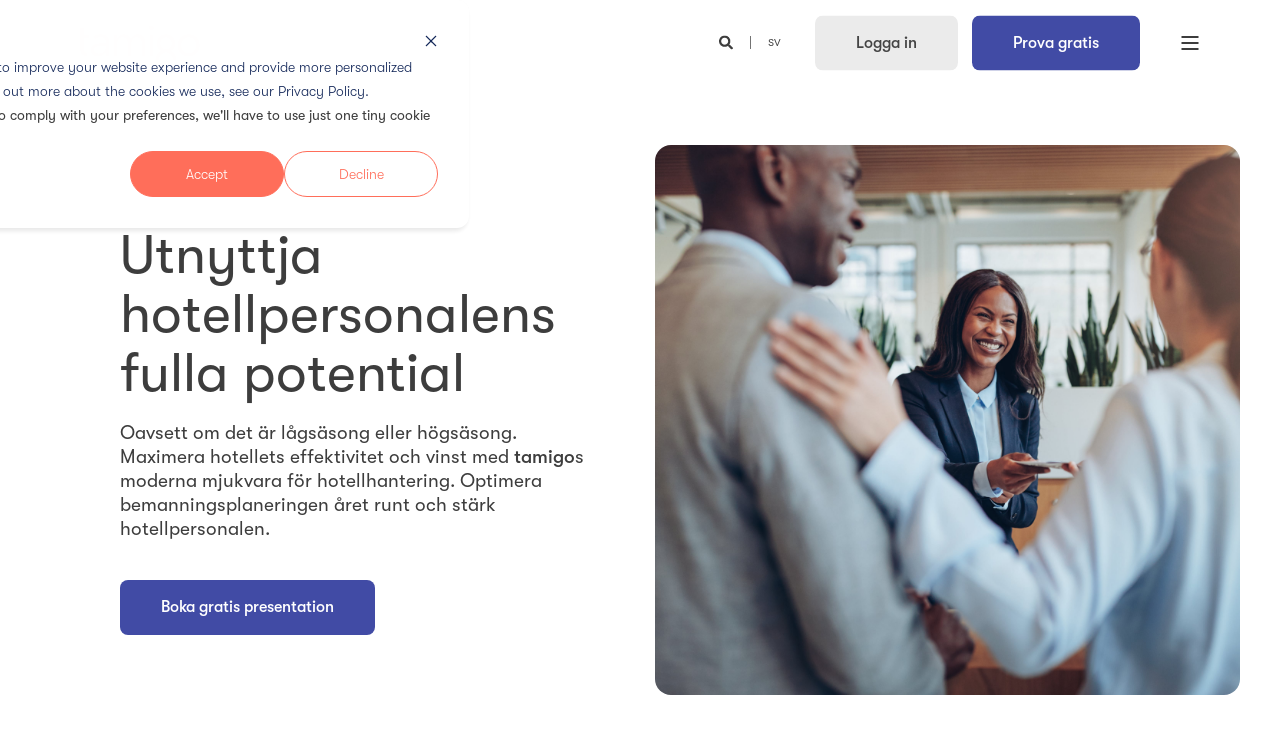

--- FILE ---
content_type: text/css
request_url: https://www.tamigo.com/hubfs/hub_generated/template_assets/1/114230311169/1767197731125/template_pwr.min.css
body_size: 19210
content:
/* !!! We recommend to leave this file untouched !!!                        */:root{--clr-base-dk:#3d3d3d;--clr-base-dk-rgb:61,61,61;--clr-accent-dk:#414ba5;--clr-base-lt:#fff;--clr-base-lt-rgb:255,255,255;--clr-accent-lt:#ebebeb;--clr-primary:#414ba5;--clr-primary-rgb:65,75,165;--clr-background-html:#fff;--clr-background-dk:#3d3d3d;--clr-background-dk-rgb:61,61,61;--clr-background-lt:#fff;--clr-background-lt-rgb:255,255,255;--clr-background-accent-dk:#414ba5;--clr-background-accent-dk-rgb:65,75,165;--clr-background-accent-lt:#ebebeb;--clr-background-accent-lt-rgb:235,235,235;--clr-text-dk:#fff;--clr-text-dk-rgb:255,255,255;--clr-text-lt:#3d3d3d;--clr-text-lt-rgb:61,61,61;--clr-intro-title-dk:#fff;--clr-intro-title-lt:#3d3d3d;--clr-title-dk:#fff;--clr-title-lt:#3d3d3d;--clr-link-html:#414ba5;--clr-link-hover-html:#6e78b9;--clr-link-html-bg:transparent;--clr-link-hover-html-bg:transparent;--fw-link:inherit;--fw-link-hover:inherit;--deco-link:none 1px;--deco-link-hover:none 1px;--clr-link-html-deco:#414ba5;--clr-link-hover-html-deco:#6e78b9;--clr-link-dk:#fff;--clr-link-lt:#414ba5;--clr-link-hover-dk:#fff;--clr-link-hover-lt:#16216a;--clr-link-dk-bg:transparent;--clr-link-lt-bg:transparent;--clr-link-hover-dk-bg:transparent;--clr-link-hover-lt-bg:transparent;--clr-link-dk-deco:#fff;--clr-link-lt-deco:#414ba5;--clr-link-hover-dk-deco:#fff;--clr-link-hover-lt-deco:#16216a;--clr-btn-primary:#414ba5;--clr-btn-primary-rgb:65,75,165;--clr-btn-dk:#16216a;--clr-btn-lt:#fff;--clr-btn-txt-dk:#414ba5;--clr-btn-txt-lt:#fff;--clr-btn-background-hs:#414ba5;--clr-btn-hover-background-hs:#16216a;--clr-btn-txt-hs:#fff;--clr-btn-hover-txt-hs:#fff;--clr-txt-nav-dk:#3d3d3d;--clr-txt-nav-dk-rgb:61,61,61;--clr-txt-nav-lt:#fff;--clr-txt-nav-lt-rgb:255,255,255;--opc-nav-hover:.75;--opc-footer-hover:.8;--clr-nav-hover-background:#414ba5;--clr-nav-hover-txt:#fff;--clr-hover-box-txt:#fff;--clr-hover-box-background:#414ba5;--clr-icon-social-lt:#c4c8d3;--clr-form-title-background-hs-rgba:hsla(0,0%,92%,0);--clr-form-title-hs:#3d3d3d;--clr-form-background-hs-rgba:hsla(0,0%,92%,0);--clr-form-border-hs-rgba:rgba(61,61,61,0);--clr-form-label-hs:#3d3d3d;--clr-form-field-border-hs-rgba:#3d3d3d;--clr-form-error:#db1c26;--clr-form-label-dk:#fff;--clr-form-label-lt:#3d3d3d;--clr-form-field-border-dk-rgba:#dcdcdc;--clr-form-field-border-dk:#dcdcdc;--clr-form-field-border-lt-rgba:#3d3d3d;--clr-form-field-border-lt:#3d3d3d;--clr-form-error-dk:#fff;--clr-form-error-lt:#b44677;--clr-blog-listing-background:#ebebeb;--clr-blog-post-background:#ebebeb;--clr-blog-author-background:#fff;--clr-blog-narra-background:#fff;--clr-blog-narra-text:#3d3d3d;--clr-blog-narra-highlight:#414ba5;--clr-txt-bullet-dk:#fff;--clr-txt-bullet-lt:#3d3d3d;--clr-background-lightbox-rgba:rgba(0,0,0,.95);--clr-keyboard-focus:#414ba5;--ff-base:"GT-Walsheim Pro",Arial;--ff-accent:"GT-Walsheim Pro",Arial;--ff-text:var(--ff-base),Arial;--ff-paragraph:var(--ff-base),Arial;--ff-ul:var(--ff-base),Arial;--ff-ol:var(--ff-base),Arial;--ff-post-body:var(--ff-base),Arial;--ff-intro-title-sec:var(--ff-base),Arial;--ff-desc-sec:var(--ff-base),Arial;--ff-btn:var(--ff-base),Arial;--ff-h1:var(--ff-base),Arial;--ff-h2:var(--ff-base),Arial;--ff-h3:var(--ff-base),Arial;--ff-h4:var(--ff-accent),Arial;--ff-h5:var(--ff-accent),Arial;--ff-h6:var(--ff-accent),Arial;--ff-header-top:var(--ff-base),Arial;--ff-header:var(--ff-accent),Arial;--ff-burger:var(--ff-accent),Arial;--ff-mega-menu:var(--ff-accent),Arial;--ff-amm-txt:var(--ff-base),Arial;--ff-amm-menu-title:var(--ff-base),Arial;--ff-amm-menu:var(--ff-base),Arial;--ff-amm-smm:var(--ff-base),Arial;--ff-footer-txt:var(--ff-base),Arial;--ff-footer-menu-title:var(--ff-accent),Arial;--ff-footer-menu:var(--ff-base),Arial;--ff-footer-legal:var(--ff-base),Arial;--ff-form-label:var(--ff-base),Arial;--ff-form-help:var(--ff-base),Arial;--ff-form-input:var(--ff-base),Arial;--ff-form-error:var(--ff-base),Arial;--ff-form-legal-consent:var(--ff-base),Arial;--fs-base:19px;--fs-paragraph:19px;--fs-post-body:19.2px;--fs-intro-title-sec:18px;--fs-desc-sec:18px;--fs-btn:16px;--fs-h1:55px;--fs-h2:35px;--fs-h3:28.2px;--fs-h4:28.2px;--fs-h5:22.4px;--fs-h6:19.2px;--fs-header-top:20px;--fs-header:14px;--fs-burger:13px;--fs-mega-menu:16px;--fs-amm-txt:14px;--fs-amm-menu-title:14px;--fs-amm-menu:14px;--fs-amm-menu-sub:13px;--fs-amm-smm:14px;--fs-footer-txt:14px;--fs-footer-menu-title:14px;--fs-footer-menu:14px;--fs-footer-legal:12px;--fs-form-label:14px;--fs-form-help:14px;--fs-form-input:16px;--fs-form-error:16px;--fs-form-legal-consent:14px;--fs-base-tablet:max(var(--fs-min),calc(var(--fs-base)*var(--fs-reduction-factor)));--fs-paragraph-tablet:max(var(--fs-min),calc(var(--fs-paragraph)*var(--fs-reduction-factor)));--fs-post-body-tablet:max(var(--fs-min),calc(var(--fs-post-body)*var(--fs-reduction-factor)));--fs-intro-title-sec-tablet:max(var(--fs-min),calc(var(--fs-intro-title-sec)*var(--fs-reduction-factor)));--fs-desc-sec-tablet:max(var(--fs-min),calc(var(--fs-desc-sec)*var(--fs-reduction-factor)));--fs-btn-tablet:var(--fs-btn);--fs-h1-tablet:max(var(--fs-min),calc(var(--fs-h1)*var(--fs-reduction-factor)));--fs-h2-tablet:max(var(--fs-min),calc(var(--fs-h2)*var(--fs-reduction-factor)));--fs-h3-tablet:max(var(--fs-min),calc(var(--fs-h3)*var(--fs-reduction-factor)));--fs-h4-tablet:max(var(--fs-min),calc(var(--fs-h4)*var(--fs-reduction-factor)));--fs-h5-tablet:max(var(--fs-min),calc(var(--fs-h5)*var(--fs-reduction-factor)));--fs-h6-tablet:max(var(--fs-min),calc(var(--fs-h6)*var(--fs-reduction-factor)));--fs-header-top-tablet:var(--fs-header-top);--fs-header-tablet:var(--fs-header);--fs-burger-tablet:var(--fs-burger);--fs-footer-txt-tablet:var(--fs-footer-txt);--fs-footer-menu-title-tablet:var(--fs-footer-menu-title);--fs-footer-menu-tablet:var(--fs-footer-menu);--fs-footer-legal-tablet:var(--fs-footer-legal);--fs-form-label-tablet:var(--fs-form-label);--fs-form-help-tablet:var(--fs-form-help);--fs-form-input-tablet:var(--fs-form-input);--fs-form-error-tablet:var(--fs-form-error);--fs-form-legal-consent-tablet:var(--fs-form-legal-consent);--fs-base-mobile:var(--fs-base-tablet);--fs-paragraph-mobile:var(--fs-paragraph-tablet);--fs-post-body-mobile:var(--fs-post-body-tablet);--fs-intro-title-sec-mobile:var(--fs-intro-title-sec-tablet);--fs-desc-sec-mobile:var(--fs-desc-sec-tablet);--fs-btn-mobile:var(--fs-btn-tablet);--fs-h1-mobile:max(var(--fs-min),calc(var(--fs-h1-tablet)*var(--fs-reduction-factor)));--fs-h2-mobile:var(--fs-h2-tablet);--fs-h3-mobile:var(--fs-h3-tablet);--fs-h4-mobile:var(--fs-h4-tablet);--fs-h5-mobile:var(--fs-h5-tablet);--fs-h6-mobile:var(--fs-h6-tablet);--fs-header-top-mobile:var(--fs-header-top-tablet);--fs-burger-mobile:var(--fs-burger-tablet);--fs-footer-txt-mobile:var(--fs-footer-txt-tablet);--fs-footer-menu-title-mobile:var(--fs-footer-menu-title-tablet);--fs-footer-menu-mobile:var(--fs-footer-menu-tablet);--fs-footer-legal-mobile:var(--fs-footer-legal-tablet);--fs-form-label-mobile:var(--fs-form-label-tablet);--fs-form-help-mobile:var(--fs-form-help-tablet);--fs-form-input-mobile:var(--fs-form-input-tablet);--fs-form-error-mobile:var(--fs-form-error-tablet);--fs-form-legal-consent-mobile:var(--fs-form-legal-consent-tablet);--fw-base:500;--fw-paragraph:500;--fw-ul:inherit;--fw-ol:inherit;--fw-post-body:500;--fw-intro-title-sec:500;--fw-desc-sec:500;--fw-h1:500;--fw-h2:500;--fw-h3:500;--fw-h4:700;--fw-h5:700;--fw-h6:700;--fw-btn:600;--fw-header-top:500;--fw-header:300;--fw-burger:800;--fw-mega-menu:600;--fw-amm-txt:400;--fw-amm-menu-title:700;--fw-amm-menu:500;--fw-amm-smm:500;--fw-footer-txt:400;--fw-footer-menu-title:700;--fw-footer-menu:500;--fw-footer-legal:500;--fw-form-label:500;--fw-form-help:400;--fw-form-input:400;--fw-form-error:500;--fw-form-legal-consent:400;--lh-base:1.263157894736842em;--lh-paragraph:1.263157894736842em;--lh-post-body:1.25em;--lh-intro-title-sec:1.2777777777777777em;--lh-desc-sec:1.2777777777777777em;--lh-h1:1.0727272727272728em;--lh-h2:1.1428571428571428em;--lh-h3:1.3475177304964538em;--lh-h4:1.3475177304964538em;--lh-h5:1.3392857142857144em;--lh-h6:1.3541666666666667em;--lh-base-tablet:var(--lh-base);--lh-paragraph-tablet:var(--lh-paragraph);--lh-post-body-tablet:var(--lh-post-body);--lh-intro-title-sec-tablet:var(--lh-intro-title-sec);--lh-desc-sec-tablet:var(--lh-desc-sec);--lh-h1-tablet:var(--lh-h1);--lh-h2-tablet:var(--lh-h2);--lh-h3-tablet:var(--lh-h3);--lh-h4-tablet:var(--lh-h4);--lh-h5-tablet:var(--lh-h5);--lh-h6-tablet:var(--lh-h6);--lh-base-mobile:var(--lh-base-tablet);--lh-paragraph-mobile:var(--lh-paragraph-tablet);--lh-post-body-mobile:var(--lh-post-body-tablet);--lh-intro-title-sec-mobile:var(--lh-intro-title-sec-tablet);--lh-desc-sec-mobile:var(--lh-desc-sec-tablet);--lh-h1-mobile:var(--lh-h1-tablet);--lh-h2-mobile:var(--lh-h2-tablet);--lh-h3-mobile:var(--lh-h3-tablet);--lh-h4-mobile:var(--lh-h4-tablet);--lh-h5-mobile:var(--lh-h5-tablet);--lh-h6-mobile:var(--lh-h6-tablet);--ls-base:0px;--ls-paragraph:0px;--ls-ul:0px;--ls-ol:0px;--ls-post-body:0px;--ls-intro-title-sec:0px;--ls-desc-sec:0px;--ls-h1:0px;--ls-h2:0px;--ls-h3:0px;--ls-h4:-0.5px;--ls-h5:0px;--ls-h6:0px;--ls-btn:0px;--ls-header-top:0px;--ls-header:0px;--ls-burger:0px;--ls-mega-menu:0.5px;--ls-amm-txt:0px;--ls-amm-menu-title:2px;--ls-amm-menu:0px;--ls-amm-smm:0px;--ls-footer-txt:0px;--ls-footer-menu-title:0px;--ls-footer-menu:0px;--ls-footer-legal:0px;--ls-form-label:0px;--ls-form-help:0px;--ls-form-input:0px;--ls-form-error:0px;--ls-form-legal-consent:0px;--ls-base-tablet:var(--ls-base);--ls-paragraph-tablet:var(--ls-paragraph);--ls-ul-tablet:var(--ls-ul);--ls-ol-tablet:var(--ls-ol);--ls-post-body-tablet:var(--ls-post-body);--ls-intro-title-sec-tablet:var(--ls-intro-title-sec);--ls-desc-sec-tablet:var(--ls-desc-sec);--ls-h1-tablet:var(--ls-h1);--ls-h2-tablet:var(--ls-h2);--ls-h3-tablet:var(--ls-h3);--ls-h4-tablet:var(--ls-h4);--ls-h5-tablet:var(--ls-h5);--ls-h6-tablet:var(--ls-h6);--ls-btn-tablet:var(--ls-btn);--ls-header-top-tablet:var(--ls-header-top);--ls-header-tablet:var(--ls-header);--ls-burger-tablet:var(--ls-burger);--ls-footer-txt-tablet:var(--ls-footer-txt);--ls-footer-menu-title-tablet:var(--ls-footer-menu-title);--ls-footer-menu-tablet:var(--ls-footer-menu);--ls-footer-legal-tablet:var(--ls-footer-legal);--ls-form-label-tablet:var(--ls-form-label);--ls-form-help-tablet:var(--ls-form-help);--ls-form-input-tablet:var(--ls-form-input);--ls-form-error-tablet:var(--ls-form-error);--ls-form-legal-consent-tablet:var(--ls-form-legal-consent);--ls-base-mobile:var(--ls-base-tablet);--ls-paragraph-mobile:var(--ls-paragraph-tablet);--ls-ul-mobile:var(--ls-ul-tablet);--ls-ol-mobile:var(--ls-ol-tablet);--ls-post-body-mobile:var(--ls-post-body-tablet);--ls-intro-title-sec-mobile:var(--ls-intro-title-sec-tablet);--ls-desc-sec-mobile:var(--ls-desc-sec-tablet);--ls-h1-mobile:var(--ls-h1-tablet);--ls-h2-mobile:var(--ls-h2-tablet);--ls-h3-mobile:var(--ls-h3-tablet);--ls-h4-mobile:var(--ls-h4-tablet);--ls-h5-mobile:var(--ls-h5-tablet);--ls-h6-mobile:var(--ls-h6-tablet);--ls-btn-mobile:var(--ls-btn-tablet);--ls-header-top-mobile:var(--ls-header-top-tablet);--ls-burger-mobile:var(--ls-burger-tablet);--ls-footer-txt-mobile:var(--ls-footer-txt-tablet);--ls-footer-menu-title-mobile:var(--ls-footer-menu-title-tablet);--ls-footer-menu-mobile:var(--ls-footer-menu-tablet);--ls-footer-legal-mobile:var(--ls-footer-legal-tablet);--ls-form-label-mobile:var(--ls-form-label-tablet);--ls-form-help-mobile:var(--ls-form-help-tablet);--ls-form-input-mobile:var(--ls-form-input-tablet);--ls-form-error-mobile:var(--ls-form-error-tablet);--ls-form-legal-consent-mobile:var(--ls-form-legal-consent-tablet);--tt-title:none;--tt-nav:none;--tt-link:none;--tt-other:none;--br:8px;--br-btn:8px;--br-input:8px;--br-menu:8px;--br-box:8px;--br-img:0px;--br-checkbox:2px;--br-sec:8px;--sp-sec-p-vert-small:40px;--sp-sec-p-vert-medium:80px;--sp-sec-p-vert-large:180px;--sp-sec-m-vert-small:20px;--sp-sec-m-vert-medium:40px;--sp-sec-m-vert-large:80px;--sp-p-hor-desktop:40px;--sp-p-hor-mobile:40px;--sp-p-form-title-mobile:0px;--sp-p-form-title-desktop:0px;--sp-p-form-mobile:0px;--sp-p-form-desktop:0px;--lo-header-shift-left:13%;--lo-content-width:1200px;--lo-content-width-blog-post:795px;--fs-reduction-factor:0.75;--fs-min:15px;--sp-reduction-factor:0.8;--sl-pag-bullet-horizontal-gap:5.0px;--sl-pag-bullet-inactive-opacity:0.1;--sl-pag-bullet-inactive-size:10px;--sl-pag-height:10px;--sl-pag-bullet-inactive-border-radius:0px;--sl-pag-bullet-inactive-border-radius:50%;--sl-pag-bullet-active-size:10px;--sl-pag-bullet-active-border-radius:0px;--sl-pag-bullet-active-border-radius:50%;--md-pos-z:0;--clr-md:#ff144a;--clr-md-rgb:255,20,74;--ul-li-spacing:8px;--ol-li-spacing:8px;--ts-bg-video-fade-duration:2s;--ts-duration-factor:1}@media (prefers-reduced-motion:reduce){:root{--ts-duration-factor:0}}*,:after,:before{box-sizing:border-box}body,html{background-color:var(--clr-background-html);font-weight:var(--fw-base);margin:0;min-height:100%;padding:0;scroll-behavior:smooth;font-smoothing:antialiased;text-rendering:optimizeLegibility;text-shadow:rgba(0,0,0,.01) 0 0 1px}body{color:var(--clr-text-lt);font-family:var(--ff-text);font-size:16px;font-size:var(--fs-base);letter-spacing:var(--ls-base);line-height:var(--lh-base)}@media (max-width:767px){body{font-size:15px;font-size:var(--fs-base-tablet);letter-spacing:var(--ls-base-tablet);line-height:var(--lh-base-tablet)}}@media (max-width:575px){body{font-size:var(--fs-base-mobile);letter-spacing:var(--ls-base-mobile);line-height:var(--lh-base-mobile)}}.body-container-wrapper{background-color:var(--clr-background-html)}a{color:var(--clr-link-html);text-decoration:none}a:hover{color:var(--clr-link-hover-html)}.hs_cos_wrapper_type_rich_text a:not(.pwr-cta):not([class*=cta_button]),.pwr-rich-text a:not(.pwr-cta):not([class*=cta_button]){background-color:var(--clr-link-html-bg);color:var(--clr-link-html);font-weight:var(--fw-link);text-decoration:var(--deco-link) var(--clr-link-html-deco)}.hs_cos_wrapper_type_rich_text a:not(.pwr-cta):not([class*=cta_button]):hover,.pwr-rich-text a:not(.pwr-cta):not([class*=cta_button]):hover{background-color:var(--clr-link-hover-html-bg);color:var(--clr-link-hover-html);font-weight:var(--fw-link-hover);text-decoration:var(--deco-link-hover) var(--clr-link-hover-html-deco)}.hs_cos_wrapper_type_rich_text .pwr--dark a:not(.pwr-cta):not([class*=cta_button]),.hs_cos_wrapper_type_rich_text.pwr--dark a:not(.pwr-cta):not([class*=cta_button]),.pwr--dark .hs_cos_wrapper_type_rich_text a:not(.pwr-cta):not([class*=cta_button]),.pwr--dark .pwr-rich-text a:not(.pwr-cta):not([class*=cta_button]),.pwr-rich-text .pwr--dark a:not(.pwr-cta):not([class*=cta_button]),.pwr-rich-text.pwr--dark a:not(.pwr-cta):not([class*=cta_button]){background-color:var(--clr-link-dk-bg);color:var(--clr-link-dk);text-decoration:var(--deco-link) var(--clr-link-dk-deco)}.hs_cos_wrapper_type_rich_text .pwr--dark a:not(.pwr-cta):not([class*=cta_button]):hover,.hs_cos_wrapper_type_rich_text.pwr--dark a:not(.pwr-cta):not([class*=cta_button]):hover,.pwr--dark .hs_cos_wrapper_type_rich_text a:not(.pwr-cta):not([class*=cta_button]):hover,.pwr--dark .pwr-rich-text a:not(.pwr-cta):not([class*=cta_button]):hover,.pwr-rich-text .pwr--dark a:not(.pwr-cta):not([class*=cta_button]):hover,.pwr-rich-text.pwr--dark a:not(.pwr-cta):not([class*=cta_button]):hover{background-color:var(--clr-link-hover-dk-bg);color:var(--clr-link-hover-dk);text-decoration:var(--deco-link-hover) var(--clr-link-hover-dk-deco)}.hs_cos_wrapper_type_rich_text .pwr--light a:not(.pwr-cta):not([class*=cta_button]),.hs_cos_wrapper_type_rich_text.pwr--light a:not(.pwr-cta):not([class*=cta_button]),.pwr--light .hs_cos_wrapper_type_rich_text a:not(.pwr-cta):not([class*=cta_button]),.pwr--light .pwr-rich-text a:not(.pwr-cta):not([class*=cta_button]),.pwr-rich-text .pwr--light a:not(.pwr-cta):not([class*=cta_button]),.pwr-rich-text.pwr--light a:not(.pwr-cta):not([class*=cta_button]){background-color:var(--clr-link-lt-bg);color:var(--clr-link-lt);text-decoration:var(--deco-link) var(--clr-link-lt-deco)}.hs_cos_wrapper_type_rich_text .pwr--light a:not(.pwr-cta):not([class*=cta_button]):hover,.hs_cos_wrapper_type_rich_text.pwr--light a:not(.pwr-cta):not([class*=cta_button]):hover,.pwr--light .hs_cos_wrapper_type_rich_text a:not(.pwr-cta):not([class*=cta_button]):hover,.pwr--light .pwr-rich-text a:not(.pwr-cta):not([class*=cta_button]):hover,.pwr-rich-text .pwr--light a:not(.pwr-cta):not([class*=cta_button]):hover,.pwr-rich-text.pwr--light a:not(.pwr-cta):not([class*=cta_button]):hover{background-color:var(--clr-link-hover-lt-bg);color:var(--clr-link-hover-lt);text-decoration:var(--deco-link-hover) var(--clr-link-hover-lt-deco)}a:focus{outline:none}a>span>.hs_cos_wrapper_type_icon>svg{fill:currentColor}h1,h2,h3,h4,h5,h6{font-weight:700;margin:0}h1:focus,h2:focus,h3:focus,h4:focus,h5:focus,h6:focus{outline:0}.pwr-heading-style--h1,h1{font-family:var(--ff-h1);font-size:72px;font-size:var(--fs-h1);font-weight:var(--fw-h1);letter-spacing:var(--ls-h1);line-height:var(--lh-h1)}.pwr-heading-style--h2,h2{font-family:var(--ff-h2);font-size:38px;font-size:var(--fs-h2);font-weight:var(--fw-h2);letter-spacing:var(--ls-h2);line-height:var(--lh-h2)}.pwr-heading-style--h3,h3{font-family:var(--ff-h3);font-size:32px;font-size:var(--fs-h3);font-weight:var(--fw-h3);letter-spacing:var(--ls-h3);line-height:var(--lh-h3)}.pwr-heading-style--h4,h4{font-family:var(--ff-h4);font-size:24px;font-size:var(--fs-h4);font-weight:var(--fw-h4);letter-spacing:var(--ls-h4);line-height:var(--lh-h4)}.pwr-heading-style--h5,h5{font-family:var(--ff-h5);font-size:19px;font-size:var(--fs-h5);font-weight:var(--fw-h5);letter-spacing:var(--ls-h5);line-height:var(--lh-h5)}.pwr-heading-style--h6,h6{font-family:var(--ff-h6);font-size:16px;font-size:var(--fs-h6);font-weight:var(--fw-h6);letter-spacing:var(--ls-h6);line-height:var(--lh-h6);margin-bottom:20px}@media (max-width:767px){.pwr-heading-style--h1,h1{font-size:54px;font-size:var(--fs-h1-tablet);letter-spacing:var(--ls-h1-tablet);line-height:var(--lh-h1-tablet)}.pwr-heading-style--h2,h2{font-size:28px;font-size:var(--fs-h2-tablet);letter-spacing:var(--ls-h2-tablet);line-height:var(--lh-h2-tablet)}.pwr-heading-style--h3,h3{font-size:24px;font-size:var(--fs-h3-tablet);letter-spacing:var(--ls-h3-tablet);line-height:var(--lh-h3-tablet)}.pwr-heading-style--h4,h4{font-size:18px;font-size:var(--fs-h4-tablet);letter-spacing:var(--ls-h4-tablet);line-height:var(--lh-h4-tablet)}.pwr-heading-style--h5,h5{font-size:15px;font-size:var(--fs-h5-tablet);letter-spacing:var(--ls-h5-tablet);line-height:var(--lh-h5-tablet)}.pwr-heading-style--h6,h6{font-size:15px;font-size:var(--fs-h6-tablet);letter-spacing:var(--ls-h6-tablet);line-height:var(--lh-h6-tablet)}}@media (max-width:575px){.pwr-heading-style--h1,h1{font-size:40px;font-size:var(--fs-h1-mobile);letter-spacing:var(--ls-h1-mobile);line-height:var(--lh-h1-mobile)}.pwr-heading-style--h2,h2{font-size:var(--fs-h2-mobile);letter-spacing:var(--ls-h2-mobile);line-height:var(--lh-h2-mobile)}.pwr-heading-style--h3,h3{font-size:var(--fs-h3-mobile);letter-spacing:var(--ls-h3-mobile);line-height:var(--lh-h3-mobile)}.pwr-heading-style--h4,h4{font-size:var(--fs-h4-mobile);letter-spacing:var(--ls-h4-mobile);line-height:var(--lh-h4-mobile)}.pwr-heading-style--h5,h5{font-size:var(--fs-h5-mobile);letter-spacing:var(--ls-h5-mobile);line-height:var(--lh-h5-mobile)}.pwr-heading-style--h6,h6{font-size:var(--fs-h6-mobile);letter-spacing:var(--ls-h6-mobile);line-height:var(--lh-h6-mobile)}}p{font-size:var(--fs-paragraph);font-weight:var(--fw-paragraph);letter-spacing:var(--ls-paragraph);line-height:var(--lh-paragraph)}@media (max-width:767px){p{font-size:var(--fs-paragraph-tablet);letter-spacing:var(--ls-paragraph-tablet);line-height:var(--lh-paragraph-tablet)}}@media (max-width:575px){p{font-size:var(--fs-paragraph-mobile);letter-spacing:var(--ls-paragraph-mobile);line-height:var(--lh-paragraph-mobile)}}img{border:0;-ms-interpolation-mode:bicubic;vertical-align:bottom}img,video{max-width:100%}video{height:auto;outline:0}input[type=color]
select,input[type=date],input[type=datetime-local],input[type=datetime],input[type=email],input[type=month],input[type=number],input[type=password],input[type=search],input[type=tel],input[type=text],input[type=time],input[type=url],input[type=week],textarea{border-radius:0;-webkit-box-sizing:border-box;-moz-box-sizing:border-box;box-sizing:border-box;display:inline-block}ol{counter-reset:item}li>ol,ol{-webkit-padding-start:36px;padding-inline-start:36px}ol li{position:relative}ol>li{display:block}ol:not([style*=list-style-type])>li:before{content:counters(item,".",decimal) " ";counter-increment:item;left:-36px;position:absolute}.hs_cos_wrapper_type_rich_text ul:not(.inputs-list)[style*=list-style-type],.pwr-rich-text ul[style*=list-style-type],ol[style*=list-style-type]{display:list-item;list-style-position:outside;margin-left:25px;-webkit-padding-start:11px;padding-inline-start:11px}.hs_cos_wrapper_type_icon svg,.pwr-icon svg{display:block;height:1em;width:1em}.pwr-rich-text .hs_cos_wrapper_type_icon svg,.widget-type-rich_text .hs_cos_wrapper_type_icon svg{height:auto;width:auto}.row-fluid{width:100%;*zoom:1}.row-fluid:after,.row-fluid:before{content:"";display:table}.row-fluid:after{clear:both}.row-fluid [class*=span]{-webkit-box-sizing:border-box;-moz-box-sizing:border-box;-ms-box-sizing:border-box;box-sizing:border-box;display:block;float:left;margin-left:2.127659574%;*margin-left:2.0744680846382977%;min-height:28px;width:100%}.row-fluid [class*=span]:first-child{margin-left:0}.row-fluid .span12{width:99.99999998999999%;*width:99.94680850063828%}.row-fluid .span11{width:91.489361693%;*width:91.4361702036383%}.row-fluid .span10{width:82.97872339599999%;*width:82.92553190663828%}.row-fluid .span9{width:74.468085099%;*width:74.4148936096383%}.row-fluid .span8{width:65.95744680199999%;*width:65.90425531263828%}.row-fluid .span7{width:57.446808505%;*width:57.3936170156383%}.row-fluid .span6{width:48.93617020799999%;*width:48.88297871863829%}.row-fluid .span5{width:40.425531911%;*width:40.3723404216383%}.row-fluid .span4{width:31.914893614%;*width:31.8617021246383%}.row-fluid .span3{width:23.404255317%;*width:23.3510638276383%}.row-fluid .span2{width:14.89361702%;*width:14.8404255306383%}.row-fluid .span1{width:6.382978723%;*width:6.329787233638298%}.container-fluid{*zoom:1}.container-fluid:after,.container-fluid:before{content:"";display:table}.container-fluid:after{clear:both}@media (max-width:767px){.row-fluid{width:100%}.row-fluid [class*=span]{display:block;float:none;margin-left:0;width:auto}}@media (min-width:768px) and (max-width:1139px){.row-fluid{width:100%;*zoom:1}.row-fluid:after,.row-fluid:before{content:"";display:table}.row-fluid:after{clear:both}.row-fluid [class*=span]{-webkit-box-sizing:border-box;-moz-box-sizing:border-box;-ms-box-sizing:border-box;box-sizing:border-box;display:block;float:left;margin-left:2.762430939%;*margin-left:2.709239449638298%;min-height:28px;width:100%}.row-fluid [class*=span]:first-child{margin-left:0}.row-fluid .span12{width:99.999999993%;*width:99.9468085036383%}.row-fluid .span11{width:91.436464082%;*width:91.38327259263829%}.row-fluid .span10{width:82.87292817100001%;*width:82.8197366816383%}.row-fluid .span9{width:74.30939226%;*width:74.25620077063829%}.row-fluid .span8{width:65.74585634900001%;*width:65.6926648596383%}.row-fluid .span7{width:57.182320438000005%;*width:57.129128948638304%}.row-fluid .span6{width:48.618784527%;*width:48.5655930376383%}.row-fluid .span5{width:40.055248616%;*width:40.0020571266383%}.row-fluid .span4{width:31.491712705%;*width:31.4385212156383%}.row-fluid .span3{width:22.928176794%;*width:22.874985304638297%}.row-fluid .span2{width:14.364640883%;*width:14.311449393638298%}.row-fluid .span1{width:5.801104972%;*width:5.747913482638298%}}@media (min-width:1280px){.row-fluid{width:100%;*zoom:1}.row-fluid:after,.row-fluid:before{content:"";display:table}.row-fluid:after{clear:both}.row-fluid [class*=span]{-webkit-box-sizing:border-box;-moz-box-sizing:border-box;-ms-box-sizing:border-box;box-sizing:border-box;display:block;float:left;margin-left:2.564102564%;*margin-left:2.510911074638298%;min-height:28px;width:100%}.row-fluid [class*=span]:first-child{margin-left:0}.row-fluid .span12{width:100%;*width:99.94680851063829%}.row-fluid .span11{width:91.45299145300001%;*width:91.3997999636383%}.row-fluid .span10{width:82.905982906%;*width:82.8527914166383%}.row-fluid .span9{width:74.358974359%;*width:74.30578286963829%}.row-fluid .span8{width:65.81196581200001%;*width:65.7587743226383%}.row-fluid .span7{width:57.264957265%;*width:57.2117657756383%}.row-fluid .span6{width:48.717948718%;*width:48.6647572286383%}.row-fluid .span5{width:40.170940171000005%;*width:40.117748681638304%}.row-fluid .span4{width:31.623931624%;*width:31.5707401346383%}.row-fluid .span3{width:23.076923077%;*width:23.0237315876383%}.row-fluid .span2{width:14.529914530000001%;*width:14.4767230406383%}.row-fluid .span1{width:5.982905983%;*width:5.929714493638298%}}.clearfix{*zoom:1}.clearfix:after,.clearfix:before{content:"";display:table}.clearfix:after{clear:both}.hide{display:none}.show{display:block}.hidden,.invisible{visibility:hidden}.hidden{display:none}.hidden-desktop,.visible-phone,.visible-tablet{display:none!important}@media (max-width:767px){.visible-phone{display:inherit!important}.hidden-phone{display:none!important}.hidden-desktop{display:inherit!important}.visible-desktop{display:none!important}}@media (min-width:768px) and (max-width:1139px){.visible-tablet{display:inherit!important}.hidden-tablet{display:none!important}.hidden-desktop{display:inherit!important}.visible-desktop{display:none!important}}.content-wrapper{margin:0 auto;max-width:1240px;padding:0 20px}@media screen and (min-width:1380px){.content-wrapper{padding:0}}.dnd-section{padding:80px 0}@media (max-width:1200px){.dnd-section{padding-left:var(--sp-p-hor-desktop);padding-right:var(--sp-p-hor-desktop)}}@media (max-width:575px){.dnd-section{padding-left:var(--sp-p-hor-mobile);padding-right:var(--sp-p-hor-mobile)}}.dnd-section>.row-fluid{margin:0 auto;max-width:var(--lo-content-width)}.dnd-section .dnd-column{padding:0}@media (max-width:767px){.dnd-section .dnd-column{padding:0}}.row-fluid [class*=span]{min-height:1px}.row-fluid .span12{min-height:0!important}@media (max-width:568px){iframe{max-width:100%}}.hs_cos_wrapper_type_header,.hs_cos_wrapper_type_page_footer,.hs_cos_wrapper_type_raw_html,.hs_cos_wrapper_type_raw_jinja,.hs_cos_wrapper_type_rich_text,.hs_cos_wrapper_type_section_header,.hs_cos_wrapper_type_text{word-wrap:break-word}.hs-search-field{position:relative}.hs-search-field__input{box-sizing:border-box;width:100%}.pwr-search-field__icon{align-items:center;background-color:transparent;border:0;color:inherit;cursor:pointer;display:flex;font-size:inherit;height:24px;justify-content:center;padding:0;position:absolute;right:18px;top:50%;-webkit-transform:translateY(-50%);transform:translateY(-50%);width:24px}.pwr-search-field__icon:hover svg{fill:var(--clr-primary)}.pwr--dark .pwr-search-field__icon:not(:hover) svg{fill:var(--clr-base-lt)}#page-center,.page-center{float:none;margin:0 auto;max-width:var(--lo-content-width)}@media (max-width:1200px){.page-center{margin-left:var(--sp-p-hor-desktop);margin-right:var(--sp-p-hor-desktop)}}@media (max-width:575px){.page-center{margin-left:var(--sp-p-hor-mobile);margin-right:var(--sp-p-hor-mobile)}}@media (min-width:1201px) and (max-width:1280px){.page-center{max-width:calc(100% - 80px)}}body:has(#pwr-header-fixed) :target{scroll-margin-top:85px}.pwr--margin-l-0{margin-left:0!important}.pwr--margin-r-sm{margin-right:10px}.pwr--margin-b-0{margin-bottom:0!important}.pwr--margin-b-sm{margin-bottom:10px}.pwr--margin-b-md{margin-bottom:20px}.pwr--margin-b-lg{margin-bottom:40px!important}.pwr--margin-b-xl{margin-bottom:80px}.pwr--margin-t-0{margin-top:0}.pwr--sec-margin-t-sm{margin-top:var(--sp-sec-m-vert-small)!important}.pwr--sec-margin-t-md{margin-top:var(--sp-sec-m-vert-medium)!important}.pwr--sec-margin-t-lg{margin-top:var(--sp-sec-m-vert-large)!important}.pwr--sec-margin-b-sm{margin-bottom:var(--sp-sec-m-vert-small)!important}.pwr--sec-margin-b-md{margin-bottom:var(--sp-sec-m-vert-medium)!important}.pwr--sec-margin-b-lg{margin-bottom:var(--sp-sec-m-vert-large)!important}@media (max-width:767px){.pwr--margin-b-sm{margin-bottom:calc(10px*var(--sp-reduction-factor))}.pwr--margin-b-md{margin-bottom:calc(20px*var(--sp-reduction-factor))}.pwr--margin-b-lg{margin-bottom:calc(40px*var(--sp-reduction-factor))!important}.pwr--margin-b-xl{margin-bottom:calc(80px*var(--sp-reduction-factor))}.pwr--sec-margin-t-sm{margin-top:calc(var(--sp-sec-m-vert-small)*var(--sp-reduction-factor))!important}.pwr--sec-margin-t-md{margin-top:calc(var(--sp-sec-m-vert-medium)*var(--sp-reduction-factor))!important}.pwr--sec-margin-t-lg{margin-top:calc(var(--sp-sec-m-vert-large)*var(--sp-reduction-factor))!important}.pwr--sec-margin-b-sm{margin-bottom:calc(var(--sp-sec-m-vert-small)*var(--sp-reduction-factor))!important}.pwr--sec-margin-b-md{margin-bottom:calc(var(--sp-sec-m-vert-medium)*var(--sp-reduction-factor))!important}.pwr--sec-margin-b-lg{margin-bottom:calc(var(--sp-sec-m-vert-large)*var(--sp-reduction-factor))!important}}.pwr--neg-margin-lr-10{margin-left:-10px;margin-right:-10px}.pwr--margin-centered{float:none!important;margin-left:auto;margin-right:auto}.pwr--padding-l-sm{padding-left:10px}.pwr--padding-l-md{padding-left:20px}.pwr--padding-l-lg{padding-left:40px}.pwr--padding-r-sm{padding-right:10px}.pwr--padding-r-lg{padding-right:40px}.pwr--padding-t-0{padding-top:0!important}.pwr--padding-t-10{padding-top:10px!important}.pwr--padding-t-20{padding-top:20px!important}.pwr--padding-t-30{padding-top:30px!important}.pwr--sec-padding-t-sm{padding-top:var(--sp-sec-p-vert-small)!important}.pwr--sec-padding-t-md{padding-top:var(--sp-sec-p-vert-medium)!important}.pwr--sec-padding-t-lg{padding-top:var(--sp-sec-p-vert-large)!important}.pwr--padding-b-0{padding-bottom:0!important}.pwr--padding-b-10{padding-bottom:10px!important}.pwr--padding-b-20{padding-bottom:20px!important}.pwr--padding-b-30{padding-bottom:30px!important}.pwr--padding-b-md{padding-bottom:20px}.pwr--sec-padding-b-sm{padding-bottom:var(--sp-sec-p-vert-small)!important}.pwr--sec-padding-b-md{padding-bottom:var(--sp-sec-p-vert-medium)!important}.pwr--sec-padding-b-lg{padding-bottom:var(--sp-sec-p-vert-large)!important}.pwr-sec--first-with-header{padding-top:110px}.body-wrapper:has(.pwr-header--transparent):not(:has(.pwr-header-top--transparent)) .pwr-sec--first-with-header,.pwr-sec--first-with-header.pwr-sec--first-with-transparent-header{padding-top:190px}.body-wrapper:has(.pwr-header):has(.pwr-header-top--transparent) .pwr-sec--first-with-header,.pwr-sec--first-with-header.pwr-sec--first-with-transparent-header-full{padding-top:240px}@media (max-width:767px){.pwr--sec-padding-t-sm{padding-top:calc(var(--sp-sec-p-vert-small)*var(--sp-reduction-factor))!important}.pwr--sec-padding-t-md{padding-top:calc(var(--sp-sec-p-vert-medium)*var(--sp-reduction-factor))!important}.pwr--sec-padding-t-lg{padding-top:calc(var(--sp-sec-p-vert-large)*var(--sp-reduction-factor))!important}.pwr--sec-padding-b-sm{padding-bottom:calc(var(--sp-sec-p-vert-small)*var(--sp-reduction-factor))!important}.pwr--sec-padding-b-md{padding-bottom:calc(var(--sp-sec-p-vert-medium)*var(--sp-reduction-factor))!important}.pwr--sec-padding-b-lg{padding-bottom:calc(var(--sp-sec-p-vert-large)*var(--sp-reduction-factor))!important}}@media (max-width:575px){.pwr-sec--first-with-header{padding-top:60px}.body-wrapper:has(.pwr-header--transparent):not(:has(.pwr-header-top--transparent)) .pwr-sec--first-with-header,.pwr-sec--first-with-header.pwr-sec--first-with-transparent-header{padding-top:140px}.body-wrapper:has(.pwr-header):has(.pwr-header-top--transparent) .pwr-sec--first-with-header,.pwr-sec--first-with-header.pwr-sec--first-with-transparent-header-full{padding-top:190px}}.pwr-sec--shadow{box-shadow:0 4px 4px 0 rgba(0,0,0,.06),0 8px 8px 0 rgba(0,0,0,.03),0 16px 16px 0 rgba(0,0,0,.01);z-index:2}.pwr-sec--shadow-dark{box-shadow:0 1px 1px 0 rgba(0,0,0,.1),0 2px 2px 0 rgba(0,0,0,.1),0 4px 4px 0 rgba(0,0,0,.1),0 8px 8px 0 rgba(0,0,0,.1),0 16px 16px 0 rgba(0,0,0,.1)}.pwr--align-c{text-align:center}.pwr--align-r{text-align:right}.pwr--align-l{text-align:left!important}@media (max-width:991px){.pwr--align-t-l{text-align:left!important}.pwr--align-t-c{text-align:center!important}.pwr--align-t-r{text-align:right!important}}@media (max-width:575px){.pwr--align-m-l{text-align:left!important}.pwr--align-m-c{text-align:center!important}.pwr--align-m-r{text-align:right!important}}.pwr--align-div-l{float:left}.pwr--align-div-c{display:block;margin-left:auto;margin-right:auto}.pwr--align-div-r{float:right}@media (max-width:991px){.pwr--align-div-t-l{float:left}.pwr--align-div-t-c{display:block;float:unset;margin-left:auto;margin-right:auto}.pwr--align-div-t-r{float:right}}@media (max-width:575px){.pwr--align-div-m-l{float:left}.pwr--align-div-m-c{display:block;float:unset;margin-left:auto;margin-right:auto}.pwr--align-div-m-r{float:right}}.pwr--txt-uppercase{text-transform:uppercase}.pwr--align-fcol-t{justify-content:flex-start}.pwr--align-fcol-m{justify-content:center}.pwr--align-fcol-b{justify-content:flex-end}@media (max-width:991px){.pwr--align-fcol-t-t{justify-content:flex-start}.pwr--align-fcol-t-m{justify-content:center}.pwr--align-fcol-t-b{justify-content:flex-end}}@media (max-width:575px){.pwr--align-fcol-m-t{justify-content:flex-start}.pwr--align-fcol-m-m{justify-content:center}.pwr--align-fcol-m-b{justify-content:flex-end}}.pwr--align-frow-t{align-items:flex-start}.pwr--align-frow-m{align-items:center}.pwr--align-frow-b{align-items:flex-end}@media (max-width:991px){.pwr--align-frow-t-t{align-items:flex-start}.pwr--align-frow-t-m{align-items:center}.pwr--align-frow-t-b{align-items:flex-end}}@media (max-width:576px){.pwr--align-frow-m-t{align-items:flex-start}.pwr--align-frow-m-m{align-items:center}.pwr--align-frow-m-b{align-items:flex-end}}.pwr--no-select,span[class^=pwr-menu-tag]{-webkit-touch-callout:none;-webkit-user-select:none;-khtml-user-select:none;-moz-user-select:none;-ms-user-select:none;user-select:none}.pwr--dark{background-color:var(--clr-background-dk);color:var(--clr-text-dk)}.pwr--light{background-color:var(--clr-background-lt);color:var(--clr-text-lt)}.pwr--txt-light,.pwr--txt-light:hover{color:var(--clr-text-dk)}.pwr--colored-box{background-color:var(--clr-background-accent-lt);border-radius:var(--br-box);color:var(--clr-text-lt);overflow:hidden}.pwr--dark .pwr--colored-box{background-color:var(--clr-background-accent-dk);color:var(--clr-text-dk)}body .pwr--colored-box.pwr--light{background-color:var(--clr-background-accent-lt);color:var(--clr-text-lt)}body .pwr--colored-box.pwr--dark{background-color:var(--clr-background-accent-dk);color:var(--clr-text-dk)}.pwr--flip-hor{-webkit-transform:rotateY(180deg);transform:rotateY(180deg)}.pwr--relative{position:relative}.pwr--full-width{padding-left:80px!important;padding-right:80px!important;width:100%}@media (max-width:575px){.pwr--full-width{padding-left:var(--sp-p-hor-mobile)!important;padding-right:var(--sp-p-hor-mobile)!important}}.pwr--grid-col-2{grid-column:span 2}.pwr--grid-col-3{grid-column:span 3}.pwr--grid-col-4{grid-column:span 4}.pwr--grid-col-5{grid-column:span 5}.pwr--grid-col-6{grid-column:span 6}.pwr--grid-col-start-2{grid-column-start:2}.pwr--grid-col-end-3{grid-column-end:3}.pwr--grid-col-end-4{grid-column-end:4}.pwr--grid-col-end-5{grid-column-end:5}.pwr--grid-col-end-6{grid-column-end:6}.pwr--grid-col-end-7{grid-column-end:7}.pwr--abs-full{height:100%;left:0;position:absolute;top:0;width:100%}.pwr--max-width-100{max-width:100%!important}.pwr--disabled{display:none}.pwr--clearfix:after{clear:both;content:" ";display:block;height:0}.pwr-snap-inline{scroll-snap-type:inline mandatory}.pwr-snap-inline>*{scroll-snap-align:start}.pwr--no-border{border:none!important}.pwr-rich-text{line-height:var(--lh-paragraph)}.pwr-rich-text>:first-child{margin-top:0}.pwr-rich-text:not(.pwr-sec-txt__left)>:last-child,.pwr-rich-text:not(.pwr-tab__content--left)>:last-child{margin-bottom:0}.pwr-rich-text img{border-radius:var(--br-img)}.hs_cos_wrapper_type_rich_text h1+ol,.hs_cos_wrapper_type_rich_text h1+ul,.hs_cos_wrapper_type_rich_text h2+ol,.hs_cos_wrapper_type_rich_text h2+ul,.hs_cos_wrapper_type_rich_text h3+ol,.hs_cos_wrapper_type_rich_text h3+ul,.hs_cos_wrapper_type_rich_text h4+ol,.hs_cos_wrapper_type_rich_text h4+ul,.hs_cos_wrapper_type_rich_text h5+ol,.hs_cos_wrapper_type_rich_text h5+ul,.hs_cos_wrapper_type_rich_text h6+ol,.hs_cos_wrapper_type_rich_text h6+ul,.pwr-rich-text h1+ol,.pwr-rich-text h1+ul,.pwr-rich-text h2+ol,.pwr-rich-text h2+ul,.pwr-rich-text h3+ol,.pwr-rich-text h3+ul,.pwr-rich-text h4+ol,.pwr-rich-text h4+ul,.pwr-rich-text h5+ol,.pwr-rich-text h5+ul,.pwr-rich-text h6+ol,.pwr-rich-text h6+ul{padding-top:1em}.pwr-sec__title-intro{color:var(--clr-intro-title-lt);display:block;font-family:var(--ff-intro-title-sec);font-size:18px;font-size:var(--fs-intro-title-sec);font-weight:var(--fw-intro-title-sec);letter-spacing:var(--ls-intro-title-sec);line-height:var(--lh-intro-title-sec);margin-bottom:15px;position:relative;width:fit-content}.pwr--dark .pwr-sec__title-intro{color:var(--clr-intro-title-dk)}.pwr-sec__title{color:var(--clr-title-lt);margin:0}.pwr--dark .pwr-sec__title{color:var(--clr-title-dk)}.pwr-sec__title--narrow,.pwr-sec__title-intro--narrow{max-width:670px}.pwr--align-c .pwr-sec__title--narrow,.pwr--align-c .pwr-sec__title-intro--narrow{margin-left:auto;margin-right:auto}.pwr-sec__desc,.pwr-sec__desc p{display:inline-block;font-family:var(--ff-desc-sec);font-size:18px;font-size:var(--fs-desc-sec);font-weight:var(--fw-desc-sec);letter-spacing:var(--ls-desc-sec);line-height:var(--lh-desc-sec)}.pwr-sec__title+.pwr-sec__desc{margin-top:25px}.pwr-sec__intro-sec{z-index:1}@media (max-width:767px){.pwr-sec__title-intro{font-size:15px;font-size:var(--fs-intro-title-sec-tablet);letter-spacing:var(--ls-intro-title-sec-tablet);line-height:var(--lh-intro-title-sec-tablet);margin-bottom:calc(15px*var(--sp-reduction-factor))}.pwr-sec__desc,.pwr-sec__desc p{font-size:15px;font-size:var(--fs-desc-sec-tablet);letter-spacing:var(--ls-desc-sec-tablet);line-height:var(--lh-desc-sec-tablet)}.pwr-sec__title+.pwr-sec__desc{margin-top:calc(25px*var(--sp-reduction-factor))}}@media (max-width:575px){.pwr-sec__title-intro{font-size:var(--fs-intro-title-sec-mobile);letter-spacing:var(--ls-intro-title-sec-mobile);line-height:var(--lh-intro-title-sec-mobile)}.pwr-sec__title{word-break:break-word}.pwr-sec__desc,.pwr-sec__desc p{font-size:var(--fs-desc-sec-mobile);letter-spacing:var(--ls-desc-sec-mobile);line-height:var(--lh-desc-sec-mobile)}}.pwr-parallax{left:50%;position:absolute;top:0;-webkit-transform:translate(-50%);transform:translate(-50%);width:calc(100vw + 100vh - 100vmin);z-index:0}@media (max-width:575px){.pwr--mobile-parallax-off .pwr-parallax{height:100%;object-fit:cover;width:auto}}.pwr-3D-box{height:100%;position:relative;transform:perspective(1200px) scale(1);transform-style:preserve-3d;z-index:1}.pwr-3D-box__sensor{border-radius:var(--br-box);height:100%;overflow:unset}.pwr-3D-box__info-box,.pwr-3D-box__sensor{-webkit-transform-style:preserve-3d;transform-style:preserve-3d}.pwr-3D-box__info-box{z-index:1}.pwr-3D-box__info-box--centered{left:50%;opacity:0;position:absolute;text-align:center;top:50%;-webkit-transform:translate(-50%,-50%);transform:translate(-50%,-50%);width:100%}.pwr-3D-box__sensor{transform:none!important}ul.pwr--reset{list-style:none;margin:0;padding:0}li.pwr--reset{display:inline-block}.pwr-hero--full-height .pwr-shape-divider__offset-wrapper{height:100%}.pwr-header__skip{background-color:var(--clr-btn-primary);border-radius:var(--br-btn);color:var(--clr-btn-txt-lt);font-family:var(--ff-accent);font-size:var(--fs-btn);font-weight:var(--fw-btn);height:1px;left:-1000px;overflow:hidden;padding:13px 19px;position:absolute;text-transform:var(--tt-link);top:-1000px;width:1px;z-index:1002}.pwr-header__skip:hover{background-color:var(--clr-btn-lt);color:var(--clr-btn-txt-dk)}.pwr-header__skip:active,.pwr-header__skip:focus,.pwr-header__skip:hover{box-shadow:0 0 2px 3px rgba(62,53,241,.5);height:auto;left:20px;overflow:visible;top:16px;width:auto}.pwr-header-top{background-color:var(--clr-background-lt);border-bottom:1px solid rgba(var(--clr-base-dk-rgb),.1);font-size:12px;font-size:var(--fs-header-top);font-weight:800;font-weight:var(--fw-header-top);letter-spacing:var(--ls-header-top);padding:15px 0;position:relative;z-index:1001}.pwr-header-top .hs-menu-wrapper li a{font-family:var(--ff-header-top)}.pwr-header-top__content-wrapper{display:flex}.pwr-header-top.pwr--dark{background-color:var(--clr-background-dk);border-color:rgba(var(--clr-base-lt-rgb),.1)}.pwr-header-top--transparent{background-color:transparent!important;left:0;position:absolute;right:0;top:0}.pwr-header-top .hs_cos_wrapper_type_icon svg,.pwr-header-top .pwr-icon svg{height:1.3em;width:1.3em}.pwr-header-top.pwr-header-top--blurry{background-color:rgba(var(--clr-base-lt-rgb),.8)!important}.pwr-header-top.pwr-header-top--blurry.pwr--dark{background-color:rgba(var(--clr-base-dk-rgb),.8)!important}@supports (-webkit-backdrop-filter:none) or (backdrop-filter:none){.pwr-header-top.pwr-header-top--blurry{-webkit-backdrop-filter:blur(13px);backdrop-filter:blur(13px);background-color:rgba(var(--clr-base-lt-rgb),.6)!important}.pwr-header-top.pwr-header-top--blurry.pwr--dark{-webkit-backdrop-filter:blur(13px);backdrop-filter:blur(13px);background-color:rgba(var(--clr-base-dk-rgb),.4)!important}}.pwr--dark .pwr-header-top__social .pwr-social-icon{color:var(--clr-txt-nav-lt);opacity:1}.pwr--dark .pwr-header-top__social .pwr-social-icon:hover{opacity:var(--opc-nav-hover)}.pwr-header-top__menu .hs-menu-wrapper li a{color:var(--clr-txt-nav-dk);display:inline-block;padding:0}.pwr-header-top__menu--dark,.pwr-header-top__menu--dark .hs-menu-wrapper li a{color:var(--clr-txt-nav-lt)}.pwr-header-top__menu .hs-menu-wrapper li:not(:last-child):after{color:var(--clr-txt-nav-dk);content:"|";padding-left:12px;padding-right:12px}.pwr-header-top__menu--dark .hs-menu-wrapper li:not(:last-child):after{color:var(--clr-txt-nav-lt)}.pwr-header-top__icon-close-wrapper,.pwr-header-top__toggle-wrapper{display:none}@media (max-width:767px){.pwr-header-top{font-size:var(--fs-header-top-tablet);letter-spacing:var(--ls-header-top-tablet)}}@media (min-width:576px){.pwr-header-top--no-desktop{display:none}.pwr-header-top__menu{margin-right:auto}.pwr-header-top__social{margin-left:auto}.pwr-header-top--flip-order .pwr-header-top__content-wrapper{flex-direction:row-reverse}.pwr-header-top--flip-order .pwr-header-top__menu{margin-left:auto;margin-right:0}.pwr-header-top--flip-order .pwr-header-top__social{margin-left:0;margin-right:auto}}@media (max-width:575px){.pwr-header-top{display:none}.pwr-header-top.pwr-header-top--mobile{display:none;padding:40px 0;z-index:1003}.pwr-header-top.pwr-header-top--mobile:not(.pwr-header-top--blurry){background-color:var(--clr-background-lt)!important}.pwr--dark.pwr-header-top.pwr-header-top--mobile:not(.pwr-header-top--blurry){background-color:var(--clr-background-dk)!important}.pwr-header-top--mobile .pwr-header-top__content-wrapper{flex-direction:column}.pwr-header-top--mobile-fixed{position:fixed;width:100%}.pwr-header-top.pwr-header-top--mobile .hs-menu-wrapper.hs-menu-flow-horizontal li.hs-menu-depth-1{display:block;float:none;font-family:var(--ff-header-top);font-size:var(--fs-header-top-mobile);font-weight:var(--fw-header-top);letter-spacing:var(--ls-header-top-mobile);line-height:2em;text-align:center;text-transform:var(--tt-nav);width:100%}.pwr-header-top--mobile .pwr-header-top__menu .hs-menu-wrapper li:not(:last-child):after{content:"";padding:0}.pwr-header-top--mobile .pwr-header-top__social{float:none;font-size:var(--fs-header-top-mobile);letter-spacing:var(--ls-header-top-mobile);margin:10px auto}.pwr-header-top--mobile .pwr-header-top__menu{margin:10px auto}.pwr-header-top__toggle-wrapper{background-color:var(--clr-background-accent-lt);cursor:pointer;display:block;height:28px;position:absolute;right:40px;top:50%;transform:translateY(-50%);width:37px}.pwr-header-top__toggle-wrapper--burger-icon-hidden{right:0}.pwr-header-top__toggle{box-shadow:inset -1.5px 1.5px 0 0;color:var(--clr-txt-nav-dk);content:"";display:block;height:7px;margin:0 auto;position:relative;top:50%;-webkit-transform:translateY(-5px) rotate(135deg);transform:translateY(-5px) rotate(135deg);-webkit-transform-origin:50% 50%;transform-origin:50% 50%;width:7px}.pwr--dark .pwr-header-top__toggle-wrapper,.pwr-header--dark-on-scroll.scroll .pwr-header-top__toggle-wrapper{background-color:var(--clr-background-accent-dk)}.pwr--dark .pwr-header-top__toggle,.pwr-header--dark-on-scroll.scroll .pwr-header-top__toggle{color:var(--clr-txt-nav-lt)}.pwr-header--light-on-scroll.scroll .pwr-header-top__toggle-wrapper{background-color:var(--clr-background-accent-lt)}.pwr-header--light-on-scroll.scroll .pwr-header-top__toggle{color:var(--clr-txt-nav-dk)}.pwr-header-top__icon-close-wrapper{cursor:pointer;display:block;padding:20px;position:absolute;right:20px;top:20px}.pwr-header-top__icon-close{position:absolute;transform:rotate(45deg);transform-origin:center center}.pwr-header-top__icon-close:after,.pwr-header-top__icon-close:before{background-color:var(--clr-txt-nav-dk);content:"";position:absolute}.pwr--dark .pwr-header-top__icon-close:after,.pwr--dark .pwr-header-top__icon-close:before{background-color:var(--clr-txt-nav-lt)}.pwr-header-top__icon-close:after{height:2px;left:-9px;width:20px}.pwr-header-top__icon-close:before{height:20px;top:-9px;width:2px}}.pwr-header-abs,.pwr-header-fixed{left:0;right:0;top:0;z-index:100}.body-wrapper:has(.pwr-header-fixed,.pwr-header-abs):has(#pwr-header-top:not(.pwr-header-top--no-desktop)) .pwr-header{top:57px}.pwr-header.pwr-header-fixed{position:fixed}.pwr-header-fixed.scroll{box-shadow:-2px 3px 5px rgba(0,0,0,.1)}.pwr-header.pwr-header-abs{position:absolute}.pwr-header-fixed__spacer{height:85px;width:100%}.body-wrapper:has(.pwr-header--transparent,.pwr-header-top--transparent) .pwr-header-fixed__spacer{display:none}.pwr-header{background-color:var(--clr-background-lt);font-size:var(--fs-header);font-weight:var(--fw-header);letter-spacing:var(--ls-header);overflow:hidden;position:relative;text-transform:var(--tt-nav);z-index:1000}.pwr-header .pwr-header__logo-link{display:block}.pwr-header .hs-menu-wrapper li a{font-family:var(--ff-header)}.pwr-header.pwr--dark{background-color:var(--clr-background-dk);color:var(--clr-text-dk)}.pwr-header--light-on-scroll.scroll{background-color:var(--clr-background-lt);color:var(--clr-text-lt)}.pwr-header--dark-on-scroll.scroll{background-color:var(--clr-background-dk);color:var(--clr-text-dk)}.pwr-header--transparent:not(.scroll){background-color:transparent}.pwr-header.pwr-header--blurry.pwr--dark{background-color:rgba(var(--clr-base-dk-rgb),.8)}.pwr-header.pwr-header--blurry.pwr--light{background-color:rgba(var(--clr-base-lt-rgb),.8)}@supports (-webkit-backdrop-filter:none) or (backdrop-filter:none){.pwr-header.pwr-header--blurry.pwr--dark{-webkit-backdrop-filter:blur(13px);backdrop-filter:blur(13px);background-color:rgba(var(--clr-base-dk-rgb),.4)!important}.pwr-header.pwr-header--blurry.pwr--light{-webkit-backdrop-filter:blur(13px);backdrop-filter:blur(13px);background-color:rgba(var(--clr-base-lt-rgb),.6)!important}}.pwr-header.pwr-header--blurry.pwr-header--transparent:not(.scroll){-webkit-backdrop-filter:none;backdrop-filter:none;background-color:transparent!important}.pwr-header--padding{padding:20px 0}.pwr-header-full{min-height:45px;position:relative}.pwr-header-logo{height:auto;max-width:240px;position:absolute;top:50%;-webkit-transform:translateY(-50%);transform:translateY(-50%)}.pwr-header--dark-on-scroll.scroll .pwr-header-logo,.pwr-header--dark-on-scroll.scroll .pwr-header-logo:hover,.pwr-header.pwr--dark:not(.scroll) .pwr-header-logo,.pwr-header.pwr--dark:not(.scroll) .pwr-header-logo:hover{color:var(--clr-text-dk)}.pwr-header--light-on-scroll.scroll .pwr-header-logo{color:var(--clr-text-lt)}.pwr-header-logo .logo-company-name{display:inline-block;font-family:var(--ff-base);font-size:28px;margin:0}.pwr-header-logo__img{height:auto;max-width:240px}.pwr-header-logo--has-sticky .pwr-header-logo__img--sticky,.pwr-header.scroll .pwr-header-logo--has-sticky .hs_cos_wrapper_type_logo,.pwr-header.scroll .pwr-header-logo--has-sticky .pwr-header-logo__img{display:none}.pwr-header.scroll .pwr-header-logo--has-sticky .pwr-header-logo__img--sticky{display:block}.pwr-header__menu{left:var(--lo-header-shift-left);position:absolute;top:50%;-webkit-transform:translateY(-50%);transform:translateY(-50%)}.pwr--full-width .pwr-header__menu{left:50%;-webkit-transform:translate(-50%,-50%);transform:translate(-50%,-50%)}.pwr-header__menu--right{left:auto;right:0;-webkit-transform:translateY(-50%);transform:translateY(-50%)}.pwr-header__menu--right-with-lang{right:80px}.pwr-header-right-bar{position:absolute;right:0;top:50%;-webkit-transform:translateY(-50%);transform:translateY(-50%)}html[dir=rtl] .pwr-header-right-bar{left:0;right:auto}.pwr-header-right-bar--with-burger{right:60px}.pwr-header-right-bar__item{display:inline;position:relative}.pwr-header-right-bar [class*=cta_button]{margin-left:30px}.pwr-header-right-bar__cta--second [class*=cta_button]{margin-left:10px}.pwr-header-right-bar__cta:hover{color:var(--clr-text-dk)}.pwr-header-right-bar__link{color:var(--clr-txt-nav-dk);opacity:1}.pwr-header-right-bar__icon{display:inline-block;fill:currentColor;vertical-align:middle}.pwr-header--dark-on-scroll.scroll .pwr-header-right-bar__link,.pwr-header--dark-on-scroll.scroll .pwr-header-right-bar__link:hover,.pwr-header.pwr--dark:not(.scroll) .pwr-header-right-bar__link,.pwr-header.pwr--dark:not(.scroll) .pwr-header-right-bar__link:hover{color:var(--clr-txt-nav-lt)}.pwr-header--light-on-scroll.scroll .pwr-header-right-bar__link{color:var(--clr-txt-nav-dk)}.pwr-header-right-bar>.pwr-header-right-bar__item:not(:first-of-type):not(.pwr-header-right-bar__cta):before{content:"|";padding-left:12px;padding-right:12px}.pwr-header.pwr--dark .pwr-header-right-bar>.pwr-header-right-bar__item:not(:first-of-type):not(.pwr-header-right-bar__cta):before{color:var(--clr-txt-nav-lt)}.pwr-header.pwr--light .pwr-header-right-bar>.pwr-header-right-bar__item:not(:first-of-type):not(.pwr-header-right-bar__cta):before{color:var(--clr-txt-nav-dk)}.pwr-header--dark-on-scroll.scroll .pwr-header-right-bar>.pwr-header-right-bar__item:not(:first-of-type):not(.pwr-header-right-bar__cta):before{color:var(--clr-txt-nav-lt)}.pwr-header--light-on-scroll.scroll .pwr-header-right-bar>.pwr-header-right-bar__item:not(:first-of-type):not(.pwr-header-right-bar__cta):before{color:var(--clr-txt-nav-dk)}.pwr-header-right-bar>.pwr-header-right-bar__item .pwr-header-right-bar__link:hover{opacity:var(--opc-nav-hover)}.pwr-header.pwr--dark .pwr-header-right-bar>.pwr-header-right-bar__item .pwr-header-right-bar__link:hover{color:var(--clr-txt-nav-lt)}.pwr-header.pwr--light .pwr-header-right-bar>.pwr-header-right-bar__item .pwr-header-right-bar__link:hover{color:var(--clr-txt-nav-dk)}.pwr-header--dark-on-scroll.scroll .pwr-header-right-bar>.pwr-header-right-bar__item .pwr-header-right-bar__link:hover{color:var(--clr-txt-nav-lt)}.pwr-header--light-on-scroll.scroll .pwr-header-right-bar>.pwr-header-right-bar__item .pwr-header-right-bar__link:hover{color:var(--clr-txt-nav-dk)}.pwr-dropdown{border-radius:var(--br-menu);box-shadow:0 15px 30px rgba(0,0,0,.05);opacity:0;position:absolute;text-align:left;top:58px;-webkit-transform:translateX(-50%);transform:translateX(-50%);visibility:hidden;z-index:5}.pwr-dropdown--phone{left:50%;min-width:200px;padding:24px;text-transform:none}.pwr-dropdown--language{left:calc(50% + 12px);padding:22px;text-align:center;width:max-content}.pwr-dropdown,.pwr-header--light-on-scroll.scroll .pwr-dropdown{background-color:var(--clr-background-lt)}.pwr--dark .pwr-dropdown,.pwr-header--dark-on-scroll.scroll .pwr-dropdown{background-color:var(--clr-background-dk)}.pwr-header-right-bar__social .pwr-social-icon{padding:0 .4em}.pwr-header--light-on-scroll.scroll .pwr-header-right-bar__social .pwr-social-icon,.pwr-header-right-bar__social .pwr-social-icon{color:var(--clr-txt-nav-dk)}.pwr--dark .pwr-header-right-bar__social .pwr-social-icon,.pwr-header--dark-on-scroll.scroll .pwr-header-right-bar__social .pwr-social-icon{color:var(--clr-txt-nav-lt)}.pwr-header-right-bar__social .pwr-social-icon:hover{opacity:var(--opc-nav-hover)}.pwr-header-right-bar__phone .pwr-header-right-bar__link{padding:36px 0}.pwr-header-right-bar__language-switcher:hover .pwr-dropdown,.pwr-header-right-bar__phone:hover .pwr-dropdown{opacity:1;visibility:visible}.pwr-header-right-bar__language-switcher{font-family:var(--ff-header)}.pwr-dropdown__title{font-family:var(--ff-header);font-weight:700;margin-bottom:3px}.pwr-dropdown__link,.pwr-dropdown__title{color:var(--clr-txt-nav-dk);display:block;font-size:16px;font-size:var(--fs-base)}.pwr-dropdown__link{font-family:var(--ff-base);font-weight:500;opacity:var(--opc-nav-hover)}a.pwr-dropdown__link:hover{color:var(--clr-txt-nav-dk);opacity:1}.pwr--dark:not(.scroll) .pwr-dropdown__link,.pwr--dark:not(.scroll) .pwr-dropdown__link:hover,.pwr--dark:not(.scroll) .pwr-dropdown__title,.pwr-header--dark-on-scroll.scroll .pwr-dropdown__link,.pwr-header--dark-on-scroll.scroll .pwr-dropdown__link:hover,.pwr-header--dark-on-scroll.scroll .pwr-dropdown__title{color:var(--clr-txt-nav-lt)}.pwr-header-right-bar__language-link{display:block;font-family:var(--ff-header);font-weight:700;opacity:var(--opc-nav-hover);padding:2px 0}.pwr-header-right-bar__language-switcher .pwr-header-right-bar__link--dropdown-arrow{padding-right:24px}.pwr-header-right-bar__language-switcher .pwr-header-right-bar__link--dropdown-arrow:after{box-shadow:inset -2px 2px 0 0;color:var(--clr-text-lt);content:"";display:block;height:7px;position:absolute;right:10px;top:50%;-webkit-transform:translateY(-5px) rotate(135deg);transform:translateY(-5px) rotate(135deg);-webkit-transform-origin:50% 50%;transform-origin:50% 50%;width:7px}.pwr-header--dark-on-scroll.scroll .pwr-header-right-bar__language-switcher .pwr-header-right-bar__link--dropdown-arrow:after,.pwr-header.pwr--dark:not(.scroll) .pwr-header-right-bar__language-switcher .pwr-header-right-bar__link--dropdown-arrow:after{color:var(--clr-text-dk)}.pwr-header-search{display:none;font-size:16px;font-size:var(--fs-base);height:115px;left:0;position:fixed;right:0;top:-180px;width:100vw;z-index:150}.pwr-header-search.visible{display:block}.pwr-header-search.active{box-shadow:0 15px 30px rgba(0,0,0,.05);top:0}.pwr-header-search__inner{left:50%;max-width:var(--lo-content-width);position:absolute;top:32px;-webkit-transform:translateX(-50%);transform:translateX(-50%);width:100%}#pwr-header-search__input{background-color:transparent;border:0;font-size:18px;font-weight:500;outline:none;padding:15px 52px 15px 0}#pwr-header-search__input::-ms-clear{display:none}.pwr-header-search .pwr-search-field__icon{right:55px}.pwr-header-search .pwr-search-field__icon:not(:hover) svg{fill:currentColor!important}.pwr-header-search__close{height:24px;position:absolute;right:0;top:50%;-webkit-transform:translateY(-50%);transform:translateY(-50%);width:24px}.pwr-header-search__close-icon{left:50%;position:absolute;top:50%;-webkit-transform:rotate(45deg);transform:rotate(45deg);-webkit-transform-origin:center center;transform-origin:center center}.pwr-header-search__close-icon:after,.pwr-header-search__close-icon:before{content:"";position:absolute}.pwr-header-search__close:hover .pwr-header-search__close-icon:after,.pwr-header-search__close:hover .pwr-header-search__close-icon:before{background-color:var(--clr-primary)}.pwr-header-search__close-icon:before{height:2px;left:-9px;width:20px}.pwr-header-search__close-icon:after{height:20px;top:-9px;width:2px}.pwr--dark .pwr-header-search,.pwr-header--dark-on-scroll.scroll .pwr-header-search{background-color:var(--clr-background-dk);color:var(--clr-txt-nav-lt)}.pwr--dark #pwr-header-search__input,.pwr-header--dark-on-scroll.scroll #pwr-header-search__input{color:var(--clr-txt-nav-lt)}.pwr--dark #pwr-header-search__input::placeholder,.pwr-header--dark-on-scroll.scroll #pwr-header-search__input::placeholder{color:rgba(var(--clr-txt-nav-lt-rgb),.66)}.pwr--dark .pwr-header-search__close:not(:hover) .pwr-header-search__close-icon:after,.pwr--dark .pwr-header-search__close:not(:hover) .pwr-header-search__close-icon:before,.pwr-header--dark-on-scroll.scroll .pwr-header-search__close:not(:hover) .pwr-header-search__close-icon:after,.pwr-header--dark-on-scroll.scroll .pwr-header-search__close:not(:hover) .pwr-header-search__close-icon:before{background-color:var(--clr-txt-nav-lt)}.pwr--light .pwr-header-search,.pwr-header--light-on-scroll.scroll .pwr-header-search{background-color:var(--clr-background-lt);color:var(--clr-txt-nav-dk)}.pwr--light #pwr-header-search__input,.pwr-header--light-on-scroll.scroll #pwr-header-search__input{color:var(--clr-txt-nav-dk)}.pwr--light #pwr-header-search__input::placeholder,.pwr-header--light-on-scroll.scroll #pwr-header-search__input::placeholder{color:rgba(var(--clr-txt-nav-dk-rgb),.66)}.pwr--light .pwr-header-search__close:not(:hover) .pwr-header-search__close-icon:after,.pwr--light .pwr-header-search__close:not(:hover) .pwr-header-search__close-icon:before,.pwr-header--light-on-scroll.scroll .pwr-header-search__close:not(:hover) .pwr-header-search__close-icon:after,.pwr-header--light-on-scroll.scroll .pwr-header-search__close:not(:hover) .pwr-header-search__close-icon:before{background-color:var(--clr-txt-nav-dk)}@media (max-width:1350px){.pwr-header__menu{display:none}div.pwr-header-right-bar{right:60px}div.pwr-header-right-bar--no-burger{right:0}}@media (max-width:1280px){#pwr-header-search__input{padding:15px 150px 15px 40px}.pwr-header-search__close{right:40px}.pwr-header-search .pwr-search-field__icon{right:90px}}@media (max-width:767px){.pwr-dropdown__link,.pwr-header{font-size:var(--fs-header-tablet);letter-spacing:var(--ls-header-tablet)}.pwr-dropdown__title,.pwr-header-search{font-size:var(--fs-base-tablet);letter-spacing:var(--ls-base-tablet);line-height:var(--lh-base-tablet)}.pwr-header-right-bar--lp{display:none}}@media (max-width:575px){.pwr-dropdown__title,.pwr-header-search{font-size:var(--fs-base-mobile);letter-spacing:var(--ls-base-mobile);line-height:var(--lh-base-mobile)}.pwr-header-right-bar{display:none!important}.pwr-header-fixed{top:0!important}}.pwr-header.pwr-header--light-dropdown .hs-menu-children-wrapper{background-color:var(--clr-background-lt)!important}.pwr-header.pwr-header--dark-dropdown .hs-menu-children-wrapper{background-color:var(--clr-background-dk)!important}.pwr-header.pwr-header--light-dropdown .hs-menu-children-wrapper li:not(.active-branch) a,.pwr-header.pwr-header--light-dropdown .hs-menu-children-wrapper li:not(.active-branch) a:after,.pwr-header.pwr-header--light-dropdown .hs-menu-children-wrapper li:not(.active-branch):hover a,.pwr-header.pwr-header--light-dropdown .hs-menu-children-wrapper li:not(.active-branch):hover a:after{color:var(--clr-txt-nav-dk)!important}.pwr-header.pwr-header--dark-dropdown .hs-menu-children-wrapper li:not(.active-branch) a,.pwr-header.pwr-header--dark-dropdown .hs-menu-children-wrapper li:not(.active-branch) a:after,.pwr-header.pwr-header--dark-dropdown .hs-menu-children-wrapper li:not(.hs-menu-depth-1):hover>a,.pwr-header.pwr-header--dark-dropdown .hs-menu-children-wrapper li:not(.hs-menu-depth-1):hover>a:after,.pwr-header.pwr-header--light-dropdown .hs-menu-children-wrapper li:not(.hs-menu-depth-1):hover>a,.pwr-header.pwr-header--light-dropdown .hs-menu-children-wrapper li:not(.hs-menu-depth-1):hover>a:after{color:var(--clr-txt-nav-lt)!important}.pwr-header.pwr-header--dark-dropdown .pwr-header__menu--mega-menu .hs-menu-wrapper li.active-branch.hs-menu-depth-2>a,.pwr-header.pwr-header--light-dropdown .pwr-header__menu--mega-menu .hs-menu-wrapper li.active-branch.hs-menu-depth-2>a{background-color:transparent}.pwr-header.pwr-header--light-dropdown .pwr-header__menu--mega-menu .hs-menu-children-wrapper li.hs-menu-depth-2:hover>a,.pwr-header.pwr-header--light-dropdown .pwr-header__menu--mega-menu .hs-menu-wrapper li.active-branch.hs-menu-depth-2>a{color:var(--clr-txt-nav-dk)!important}.pwr-header.pwr-header--dark-dropdown .pwr-header__menu--mega-menu .hs-menu-wrapper li.active-branch.hs-menu-depth-2>a{color:var(--clr-txt-nav-lt)}.pwr-header.pwr-header--light-dropdown .pwr-header__menu--mega-menu .hs-menu-wrapper li.hs-menu-depth-2:not(:last-child):after{background-color:rgba(var(--clr-base-dk-rgb),.2)!important}.pwr-header.pwr-header--dark-dropdown .pwr-header__menu--mega-menu .hs-menu-wrapper li.hs-menu-depth-2:not(:last-child):after{background-color:rgba(var(--clr-base-lt-rgb),.2)}.pwr-burger.closed{display:none}.pwr-header--dark-on-scroll.scroll .pwr-burger__icon-open span,.pwr-header--dark-on-scroll.scroll .pwr-burger__icon-open:after,.pwr-header--dark-on-scroll.scroll .pwr-burger__icon-open:before{background-color:var(--clr-txt-nav-lt)}.pwr-header--light-on-scroll.scroll .pwr-burger__icon-open span,.pwr-header--light-on-scroll.scroll .pwr-burger__icon-open:after,.pwr-header--light-on-scroll.scroll .pwr-burger__icon-open:before{background-color:var(--clr-txt-nav-dk)}.pwr-burger__trigger-open{padding:10px;position:absolute;right:-10px;top:50%;-webkit-transform:translateY(-50%);transform:translateY(-50%)}html[dir=rtl] .pwr-burger__trigger-open{left:-10px;right:auto}.pwr-burger__trigger-open--hidden{display:none}.pwr-burger__icon-open{height:14px;position:relative;width:20px}.pwr-burger__icon-open span,.pwr-burger__icon-open:after,.pwr-burger__icon-open:before{background-color:var(--clr-txt-nav-dk);display:block;height:2px;left:50%;position:absolute;-webkit-transform:translate(-50%,-50%);transform:translate(-50%,-50%);width:17px}.pwr--dark .pwr-burger__icon-open span,.pwr--dark .pwr-burger__icon-open:after,.pwr--dark .pwr-burger__icon-open:before{background-color:var(--clr-txt-nav-lt)}.pwr-burger__icon-open:after,.pwr-burger__icon-open:before{content:" "}.pwr-burger__icon-open span{top:50%}.pwr-burger__icon-open:before{top:1px}.pwr-burger__icon-open:after{bottom:-1px}@media (min-width:1351px){.pwr-burger__trigger-open--mobile-only{display:none!important}}.pwr-header-advanced-mms{position:absolute;width:100%}@media (max-width:1350px){.pwr-header-advanced-mm:not(.pwr-header-advanced-mm--show-permanently){display:none}}@media (max-width:991px){.pwr-header-advanced-mm{display:none}}.pwr-header-advanced-mm{opacity:0;padding:0!important;perspective:1200px;transform-origin:center -60px;transform-style:preserve-3d;visibility:hidden}.pwr-header-advanced-mm--show-permanently,html:not(.hs-inline-edit) .pwr-header-advanced-mm{height:100%;max-height:100vh;overflow-y:auto;-ms-overflow-style:-ms-autohiding-scrollbar}html:not(.hs-inline-edit) .pwr-header-fixed .pwr-header-advanced-mm{max-height:calc(100vh - 85px)}.pwr-header-advanced-mm .hs-menu-wrapper.no-flyouts ul.hs-menu-children-wrapper{visibility:inherit}@keyframes mmPanelOTReveal{0%{transform:perspective(1200px) rotateX(-12deg)}to{transform:perspective(1200px) rotateX(0)}}.pwr-header-advanced-mm--is-active,.pwr-header-advanced-mm--show-permanently{opacity:1;visibility:visible;z-index:1001}.pwr-header[data-mm-anim-fot-reveal=true] .pwr-header-advanced-mm--is-active.pwr-header-advanced-mm--anim-fot-reveal:not(.pwr-header-advanced-mm--show-permanently){animation:mmPanelOTReveal .4s 1 forwards}.pwr-header-advanced-mm--is-active:not(.pwr-header-advanced-mm--anim-fot-reveal),.pwr-header-advanced-mm--show-permanently{opacity:1}.pwr-header-advanced-mm:not(.pwr-header-advanced-mm--is-active):not(.pwr-header-advanced-mm--show-permanently){height:0!important}.pwr-header-advanced-mm--shadow{box-shadow:-2px 3px 5px rgba(0,0,0,.1)}.pwr-header-advanced-mm--border-radius{border-radius:var(--br-box)}.pwr-header-advanced-mm--border-radius-bottom{border-radius:0 0 var(--br-box) var(--br-box)}@keyframes mmPanelContentSlideActive{0%{transform:translateX(calc(var(--mouse-dir-hor)*35px))}to{transform:translateX(0)}}.pwr-header[data-mm-anim-slide=true] .pwr-header-advanced-mm--is-active:not(.pwr-header-advanced-mm--anim-fot-reveal):not(.pwr-header-advanced-mm--show-permanently){animation:mmPanelContentSlideActive .4s forwards}.pwr-header-advanced-mm.pwr--full-width .pwr-adc-main__cols{padding:0}.pwr-header-advanced-mm .pwr-adc-content__text{text-transform:none}.pwr-header-advanced-mm .pwr-adc-content__menu .hs-menu-wrapper ul.hs-menu-children-wrapper{min-width:0}.pwr-header-advanced-mm .pwr-adc-content__menu .hs-menu-wrapper.hs-menu-flow-vertical>ul{max-width:100%;width:auto!important}.pwr-header-advanced-mm .pwr-adc-content__menu .hs-menu-wrapper li.active-branch:not(.hs-menu-depth-1)>a:not(.is-anchor),.pwr-header-advanced-mm .pwr-adc-content__menu .hs-menu-wrapper li:not(.hs-menu-depth-1):hover>a{opacity:var(--opc-nav-hover)}.pwr-header-advanced-mm .pwr-adc-sub{padding-bottom:8px;padding-top:8px}.pwr-js-menu--translated{display:none}.pwr-header__menu--mega-menu{font-size:13px;font-size:var(--fs-mega-menu);font-weight:var(--fw-mega-menu);letter-spacing:var(--ls-mega-menu)}.pwr-header__menu--mega-menu,.pwr-header__menu--mega-menu .hs-menu-wrapper li a{font-family:var(--ff-mega-menu)}.hs-menu-wrapper.hs-menu-flow-horizontal.hs-menu-show-active-branch{margin-bottom:20px;min-height:7em;position:relative}.hs-menu-wrapper ul{list-style:none;margin:0;padding:0}.hs-menu-wrapper.hs-menu-flow-vertical>ul{display:inline-block;margin-bottom:20px}.hs-menu-wrapper.hs-menu-flow-vertical.hs-menu-show-active-branch>ul{max-width:100%;overflow:hidden}.hs-menu-wrapper ul.hs-menu-children-wrapper{border-radius:var(--br-menu);box-shadow:0 15px 30px rgba(0,0,0,.05);min-width:190px;text-align:left;-webkit-font-smoothing:antialiased!important}html[dir=rtl] .hs-menu-wrapper ul.hs-menu-children-wrapper{text-align:right}.hs-menu-wrapper.no-flyouts li.hs-menu-depth-1>ul{padding:23px 0}.hs-menu-wrapper.hs-menu-flow-horizontal.no-flyouts li.hs-menu-depth-1>ul{margin-right:10px}.hs-menu-wrapper.hs-menu-flow-vertical.no-flyouts li.hs-menu-depth-1{margin-top:20px}.hs-menu-wrapper.no-flyouts li.hs-menu-depth-2 ul.hs-menu-children-wrapper{box-shadow:none}.hs-menu-wrapper ul.hs-menu-children-wrapper,.pwr-header--light-on-scroll.scroll .hs-menu-wrapper ul.hs-menu-children-wrapper{background-color:var(--clr-background-lt)}.pwr--dark .hs-menu-wrapper ul.hs-menu-children-wrapper{background-color:var(--clr-background-accent-dk)}.pwr-header--dark-on-scroll.scroll .hs-menu-wrapper ul.hs-menu-children-wrapper,.pwr-header.pwr--dark:not(.scroll) .pwr-header__menu .hs-menu-wrapper ul.hs-menu-children-wrapper{background-color:var(--clr-background-dk)}.hs-menu-wrapper.flyouts ul.hs-menu-children-wrapper{opacity:0;position:absolute;visibility:hidden;z-index:10}.hs-menu-wrapper.hs-menu-flow-horizontal li.hs-menu-depth-1>ul.hs-menu-children-wrapper{left:-4px;top:calc(100% + 4px)}.hs-menu-wrapper.hs-menu-flow-horizontal.flyouts li.hs-menu-depth-2 ul.hs-menu-children-wrapper,.hs-menu-wrapper.hs-menu-flow-vertical.flyouts ul.hs-menu-children-wrapper{left:calc(100% + 5px);top:-23px}.hs-menu-wrapper.flyouts li.hs-item-has-children:hover>ul.hs-menu-children-wrapper,.hs-menu-wrapper.no-flyouts ul.hs-menu-children-wrapper{opacity:1;visibility:visible}.hs-menu-wrapper.hs-menu-show-active-branch ul.hs-menu-children-wrapper{display:none}.hs-menu-wrapper.hs-menu-show-active-branch li.active-branch>ul.hs-menu-children-wrapper{display:block;opacity:1;visibility:visible}.hs-menu-wrapper.hs-menu-flow-horizontal.hs-menu-show-active-branch li.hs-item-has-children,.hs-menu-wrapper.hs-menu-flow-vertical.hs-menu-show-active-branch li.active-branch>ul.hs-menu-children-wrapper{position:static}.pwr-header__menu--mega-menu .hs-menu-wrapper li.hs-menu-depth-1>ul.hs-menu-children-wrapper{display:flex!important;left:50%;position:absolute;-webkit-transform:translateX(-50%);transform:translateX(-50%)}.pwr-header__menu--mega-menu .hs-menu-wrapper li.hs-menu-depth-1:hover li.hs-menu-depth-2>ul.hs-menu-children-wrapper{opacity:1;visibility:visible}.pwr-header__menu--mega-menu .hs-menu-wrapper li.hs-menu-depth-2>ul.hs-menu-children-wrapper{box-shadow:none;left:0!important;margin-right:1px;position:relative;top:-10px!important;width:220px}.pwr-header__menu--mega-menu-screen-width .hs-menu-wrapper ul.hs-menu-children-wrapper{border-radius:0}.pwr-header__menu--mega-menu-content-width .hs-menu-wrapper li.hs-menu-depth-1>ul.hs-menu-children-wrapper,.pwr-header__menu--mega-menu-screen-width .hs-menu-wrapper li.hs-menu-depth-1>ul.hs-menu-children-wrapper{flex-wrap:wrap;width:100vw}.pwr-header__menu--mega-menu-screen-width .hs-menu-wrapper li.hs-menu-depth-1>ul.hs-menu-children-wrapper{border-top:1px solid rgba(var(--clr-base-lt-rgb),.2);top:calc(100% - 1px)}.pwr-header__menu--mega-menu-content-width .hs-menu-wrapper li.hs-menu-depth-1>ul.hs-menu-children-wrapper{max-width:var(--lo-content-width)}.pwr-header__menu--mega-menu-content-width .hs-menu-wrapper li.hs-menu-depth-2>ul.hs-menu-children-wrapper,.pwr-header__menu--mega-menu-screen-width .hs-menu-wrapper li.hs-menu-depth-2>ul.hs-menu-children-wrapper{width:auto}.hs-menu-wrapper.hs-menu-flow-horizontal.hs-menu-show-active-branch li.active-branch>ul.hs-menu-children-wrapper:before,.hs-menu-wrapper.hs-menu-flow-horizontal>ul:before{content:" ";display:table}.hs-menu-wrapper.hs-menu-flow-horizontal.hs-menu-show-active-branch li.active-branch>ul.hs-menu-children-wrapper:after,.hs-menu-wrapper.hs-menu-flow-horizontal>ul:after{clear:both;content:" ";display:table}.hs-menu-wrapper li.hs-item-has-children:not(.has-mega-menu),.hs-menu-wrapper.pwr-a11y-menu li.has-mega-menu,.hs-menu-wrapper.pwr-a11y-menu li.hs-item-has-children{position:relative}.hs-menu-wrapper.hs-menu-flow-horizontal li.hs-menu-depth-1,.hs-menu-wrapper.hs-menu-flow-horizontal.hs-menu-show-active-branch li.active-branch>ul.hs-menu-children-wrapper>li{float:left}.pwr-header__menu--mega-menu .hs-menu-wrapper li.hs-menu-depth-2{display:inline-block;flex:1;vertical-align:top}.pwr-header__menu--mega-menu .hs-menu-wrapper li.hs-menu-depth-2:not(:last-child):after{background-color:rgba(var(--clr-base-dk-rgb),.2);bottom:25px;content:"";display:block;position:absolute;right:0;top:33px;width:1px}.pwr-header--dark-on-scroll.scroll .pwr-header__menu--mega-menu .hs-menu-wrapper li.hs-menu-depth-2:not(:last-child):after,.pwr-header.pwr--dark:not(.scroll) .pwr-header__menu--mega-menu .hs-menu-wrapper li.hs-menu-depth-2:not(:last-child):after{background-color:rgba(var(--clr-base-lt-rgb),.2)}.hs-menu-wrapper li a{color:var(--clr-txt-nav-dk);display:block;font-family:var(--ff-btn);line-height:1em;margin:0 15px;padding:15px;position:relative}.hs-menu-wrapper.hs-menu-flow-vertical li a{width:auto}.hs-menu-wrapper.hs-menu-flow-vertical.hs-menu-show-active-branch li a{min-width:140px}.hs-menu-wrapper ul.hs-menu-children-wrapper li a{display:block;white-space:nowrap}.pwr-header__menu--mega-menu .hs-menu-wrapper ul.hs-menu-children-wrapper .hs-menu-depth-2 a{white-space:normal}.hs-menu-wrapper.hs-menu-flow-horizontal.hs-menu-show-active-branch li.active-branch>ul.hs-menu-children-wrapper>li a{display:inline-block}.hs-menu-wrapper li.has-mega-menu>a,.hs-menu-wrapper li.hs-item-has-children>a{padding-right:30px}.hs-menu-wrapper:not(.pwr-a11y-menu) li.has-mega-menu>a:after,.hs-menu-wrapper:not(.pwr-a11y-menu) li.hs-item-has-children>a:after,.pwr-a11y-menu .pwr-menu_submenu-arrow{box-shadow:inset -2px 2px 0 0;color:var(--clr-txt-nav-dk);content:"";display:block;height:7px;pointer-events:none;position:absolute;right:10px;top:50%;-webkit-transform:translateY(-5px) rotate(135deg);transform:translateY(-5px) rotate(135deg);-webkit-transform-origin:50% 50%;transform-origin:50% 50%;width:7px}.pwr-a11y-menu .pwr-menu_submenu-btn .pwr-menu_submenu-arrow{left:3px;position:absolute;top:6px}.pwr-a11y-menu .pwr-menu_submenu-btn{height:12px;position:absolute;right:4px;top:calc(50% - 6px);width:12px}.pwr-a11y-menu li.hs-item-has-children li.hs-item-has-children .pwr-menu_submenu-btn{right:24px}.pwr-menu_submenu--open{opacity:1!important;visibility:visible!important}.pwr-header__menu--mega-menu .hs-menu-wrapper ul.hs-menu-children-wrapper .hs-menu-depth-3 a:after{display:none}.hs-menu-wrapper.hs-menu-flow-horizontal.flyouts li.hs-item-has-children:not(.hs-menu-depth-1):hover>a:after,.hs-menu-wrapper.hs-menu-flow-vertical.flyouts li.hs-item-has-children:hover>a:after,.pwr-a11y-menu li.hs-item-has-children:not(.hs-menu-depth-1) .pwr-menu_submenu-btn:focus-visible .pwr-menu_submenu-arrow,.pwr-a11y-menu li.hs-item-has-children:not(.hs-menu-depth-1):hover .pwr-menu_submenu-arrow{-webkit-transform:translateY(-4px) rotate(45deg);transform:translateY(-4px) rotate(45deg)}.hs-menu-wrapper li.hs-menu-depth-1>a{margin:0;opacity:1}.pwr-header__menu .hs-menu-wrapper li.hs-menu-depth-1>a{padding:36px 25px}.pwr-header__menu.pwr-header__menu--narrow-24 .hs-menu-wrapper li.hs-menu-depth-1>a{padding-left:12px;padding-right:12px}.pwr-header__menu.pwr-header__menu--narrow-32 .hs-menu-wrapper li.hs-menu-depth-1>a{padding-left:16px;padding-right:16px}.pwr-header__menu .hs-menu-wrapper li.hs-menu-depth-1.hs-item-has-children>a{padding-right:30px}.pwr-header__menu.pwr-header__menu--narrow-24 .hs-menu-wrapper li.hs-menu-depth-1.has-mega-menu>a,.pwr-header__menu.pwr-header__menu--narrow-24 .hs-menu-wrapper li.hs-menu-depth-1.hs-item-has-children>a{padding-right:22px}.pwr-header__menu.pwr-header__menu--narrow-32 .hs-menu-wrapper li.hs-menu-depth-1.has-mega-menu>a,.pwr-header__menu.pwr-header__menu--narrow-32 .hs-menu-wrapper li.hs-menu-depth-1.hs-item-has-children>a{padding-right:24px}.hs-menu-wrapper.flyouts li:not(.hs-menu-depth-1):first-child>a{margin-top:23px}.hs-menu-wrapper.flyouts li:not(.hs-menu-depth-1):last-child>a{margin-bottom:23px}.hs-menu-wrapper.hs-menu-flow-horizontal li.hs-menu-depth-1:not(.hs-item-has-children):first-child>a,.hs_cos_wrapper_type_simple_menu .hs-menu-wrapper.hs-menu-flow-horizontal li.hs-menu-depth-1:first-child>a{padding-left:0}.hs-menu-wrapper.hs-menu-flow-horizontal li.hs-menu-depth-1:not(.hs-item-has-children):not(.has-mega-menu):last-child>a{padding-right:0}.pwr-header__menu--mega-menu .hs-menu-wrapper li:not(.hs-menu-depth-1)>a{padding:10px 15px}.pwr-header__menu--mega-menu .hs-menu-wrapper li.hs-menu-depth-2>a{cursor:default;margin-bottom:0!important;margin-top:23px}.pwr-header__menu--mega-menu .hs-menu-wrapper li.hs-menu-depth-2>a:after{display:none}.pwr-header__menu--mega-menu .hs-menu-wrapper li.hs-menu-depth-3:first-child>a{margin-top:8px}.pwr-header__menu--mega-menu .hs-menu-wrapper li.hs-menu-depth-3:last-child>a{margin-bottom:27px}.hs-menu-wrapper.hs-menu-flow-vertical li.hs-menu-depth-1>a{padding-left:0}.hs-menu-wrapper.no-flyouts li.hs-menu-depth-3>a{padding-left:30px}.hs-menu-wrapper.no-flyouts li.hs-menu-depth-4>a{padding-left:45px}.hs-menu-wrapper.no-flyouts li.hs-menu-depth-5>a{padding-left:60px}.hs-menu-wrapper.hs-menu-flow-vertical.hs-menu-show-active-branch li.hs-menu-depth-2>a{padding-left:4em}.hs-menu-wrapper.hs-menu-flow-vertical.hs-menu-show-active-branch li.hs-menu-depth-3>a{padding-left:6em}.hs-menu-wrapper.hs-menu-flow-vertical.hs-menu-show-active-branch li.hs-menu-depth-4>a{padding-left:8em}.hs-menu-wrapper.hs-menu-flow-vertical.hs-menu-show-active-branch li.hs-menu-depth-5>a{padding-left:140px}.hs-menu-wrapper li.hs-menu-depth-1.active-branch>a:not(.is-anchor),.hs-menu-wrapper li.hs-menu-depth-1:hover>a{opacity:var(--opc-nav-hover)}.hs-menu-wrapper li.active-branch:not(.hs-menu-depth-1)>a:not(.is-anchor),.hs-menu-wrapper li:not(.hs-menu-depth-1):hover>a{background-color:var(--clr-nav-hover-background)}.hs-menu-wrapper li.active-branch:not(.hs-menu-depth-1)>a:not(.is-anchor),.hs-menu-wrapper li.active-branch:not(.hs-menu-depth-1)>a:not(.is-anchor):after,.hs-menu-wrapper li:not(.hs-menu-depth-1):hover>a,.hs-menu-wrapper li:not(.hs-menu-depth-1):hover>a:after,.pwr-a11y-menu.hs-menu-wrapper li:not(.hs-menu-depth-1):hover>.pwr-menu_submenu-btn .pwr-menu_submenu-arrow{color:var(--clr-nav-hover-txt)}.pwr--dark .hs-menu-wrapper li a,.pwr--dark .hs-menu-wrapper li a:after,.pwr--dark .pwr-a11y-menu .pwr-menu_submenu-arrow,.pwr-header--dark-on-scroll.scroll .hs-menu-wrapper li a,.pwr-header--dark-on-scroll.scroll .hs-menu-wrapper li a:after,.pwr-header--dark-on-scroll.scroll .pwr-a11y-menu .pwr-menu_submenu-arrow,.pwr-header.pwr--dark:not(.scroll) .pwr-header__menu .hs-menu-wrapper li a,.pwr-header.pwr--dark:not(.scroll) .pwr-header__menu .hs-menu-wrapper li a:after{color:var(--clr-txt-nav-lt)}.pwr-header--light-on-scroll.scroll .hs-menu-wrapper li.hs-menu-depth-1>a,.pwr-header--light-on-scroll.scroll .hs-menu-wrapper li.hs-menu-depth-1>a:after,.pwr-header--light-on-scroll.scroll .hs-menu-wrapper li:not(:hover):not(.active-branch) a,.pwr-header--light-on-scroll.scroll .hs-menu-wrapper li:not(:hover):not(.active-branch) a:after,.pwr-header--light-on-scroll.scroll .pwr-a11y-menu.hs-menu-wrapper li.hs-menu-depth-1>.pwr-menu_submenu-btn .pwr-menu_submenu-arrow{color:var(--clr-txt-nav-dk)}.pwr-header__menu--mega-menu .hs-menu-wrapper li.hs-menu-depth-3>a{opacity:var(--opc-nav-hover)}.pwr-header__menu--mega-menu .hs-menu-wrapper li.active-branch.hs-menu-depth-2>a,.pwr-header__menu--mega-menu .hs-menu-wrapper li.hs-menu-depth-2:hover>a{background-color:transparent;color:var(--clr-txt-nav-dk)}.pwr-header--dark-on-scroll.scroll .pwr-header__menu--mega-menu .hs-menu-wrapper li.active-branch.hs-menu-depth-2>a,.pwr-header--dark-on-scroll.scroll .pwr-header__menu--mega-menu .hs-menu-wrapper li.hs-menu-depth-2:hover>a,.pwr-header.pwr--dark:not(.scroll) .pwr-header__menu--mega-menu .hs-menu-wrapper li.active-branch.hs-menu-depth-2>a,.pwr-header.pwr--dark:not(.scroll) .pwr-header__menu--mega-menu .hs-menu-wrapper li.hs-menu-depth-2:hover>a{color:var(--clr-txt-nav-lt)}.pwr-header__menu--mega-menu .hs-menu-wrapper li.active-branch.hs-menu-depth-3>a:not(.is-anchor),.pwr-header__menu--mega-menu .hs-menu-wrapper li.hs-menu-depth-3:hover>a{background-color:var(--clr-nav-hover-background);opacity:1}.pwr-header__menu--mega-menu .hs-menu-wrapper li.active-branch.hs-menu-depth-3>a:after,.pwr-header__menu--mega-menu .hs-menu-wrapper li.active-branch.hs-menu-depth-3>a:not(.is-anchor),.pwr-header__menu--mega-menu .hs-menu-wrapper li.hs-menu-depth-3:hover>a,.pwr-header__menu--mega-menu .hs-menu-wrapper li.hs-menu-depth-3:hover>a:after{color:var(--clr-nav-hover-txt)}@media (max-width:767px){.hs-menu-wrapper,.hs-menu-wrapper *{-webkit-box-sizing:border-box;-moz-box-sizing:border-box;box-sizing:border-box;display:block;width:100%}span.focus-target{display:inherit}.hs-menu-wrapper.hs-menu-flow-horizontal li.hs-menu-depth-1{float:none}.hs-menu-wrapper.hs-menu-flow-horizontal li a,.hs-menu-wrapper.hs-menu-flow-horizontal ul.hs-menu-children-wrapper li a,.hs-menu-wrapper.hs-menu-flow-horizontal.hs-menu-show-active-branch li.active-branch>ul.hs-menu-children-wrapper>li a{display:block}.hs-menu-wrapper.hs-menu-flow-horizontal ul.hs-menu-children-wrapper{opacity:1!important;position:static!important;visibility:visible!important}.hs-menu-wrapper.hs-menu-flow-horizontal ul ul ul{padding:0}.hs-menu-wrapper.hs-menu-flow-horizontal ul.hs-menu-children-wrapper li a{white-space:normal}.hs-menu-wrapper.hs-menu-flow-vertical.flyouts ul.hs-menu-children-wrapper{opacity:1;position:static;visibility:visible}.pwr-header-top .hs-menu-wrapper.hs-menu-flow-horizontal li.hs-menu-depth-1{display:inline;float:left;width:auto}.pwr-header-top .hs-menu-wrapper.hs-menu-flow-horizontal li.hs-menu-depth-1 a{display:inline}}body #email-prefs-form .hs-button,body .hs-search-module .hs-button,body form>input[type=button],body form>input[type=submit]{background-color:var(--clr-btn-primary);border-radius:var(--br-btn);border-width:0;color:var(--clr-btn-txt-lt);cursor:pointer;display:inline-block;font-family:var(--ff-btn);font-size:13px;font-size:var(--fs-btn);font-weight:var(--fw-btn);letter-spacing:var(--ls-btn);opacity:1!important;padding:15px 21px;text-transform:var(--tt-link)}body .hs-button,body input[type=button],body input[type=submit]{-webkit-appearance:none;text-decoration:none!important}body #email-prefs-form .hs-button:hover,body .hs-search-module .hs-button:hover,body form>input[type=button]:hover,body form>input[type=submit]:hover{background-color:var(--clr-btn-dk)}body .pwr--dark #email-prefs-form .hs-button:hover,body .pwr--dark .hs-search-module .hs-button:hover,body .pwr--dark form>input[type=button]:hover,body .pwr--dark form>input[type=submit]:hover{background-color:var(--clr-btn-lt);color:var(--clr-btn-txt-dk)}.hs-submit{display:inline-block;margin-top:40px;padding:0!important}@media (max-width:767px){.hs-submit{margin-top:20px}}.hs-submit .hs-button{background-color:transparent;border:inherit;color:inherit;cursor:pointer;font:inherit;letter-spacing:inherit;line-height:inherit;padding:0;text-align:center;text-transform:inherit;width:100%}body .hs-button:focus,body input[type=button]:focus,body input[type=submit]:focus{outline:none}.pwr-cta-container__cta{display:inline-block;margin:0 10px 10px}.cta_button:not(.pwr-cta--hubspot-style),.hs-submit,.pwr-cta_button:not(.pwr-cta--hubspot-style){border:0;border-radius:var(--br-btn);display:inline-block;font-family:var(--ff-btn);font-size:13px;font-size:var(--fs-btn);font-weight:var(--fw-btn);letter-spacing:var(--ls-btn);line-height:1.6em;opacity:1!important;overflow:hidden;padding:15px 21px;position:relative;text-transform:var(--tt-link);z-index:0}.hs-submit .hs-button{padding:15px 21px}.pwr-btn--primary-border .hs-submit,.pwr-btn--regular-border .hs-submit,.pwr-cta--primary-border [class*=cta_button]:not(.pwr-cta):not(.pwr-cta--hubspot-style),.pwr-cta--regular-border [class*=cta_button]:not(.pwr-cta):not(.pwr-cta--hubspot-style),[class*=cta_button].pwr-cta--primary-border,[class*=cta_button].pwr-cta--regular-border{border-style:solid;border-width:2px;padding:13px 19px}.pwr-btn--primary-border .hs-submit .hs-button,.pwr-btn--regular-border .hs-submit .hs-button{padding:13px 19px}.cta_button:not(.pwr-cta--hubspot-style):after,.cta_button:not(.pwr-cta--hubspot-style):before,.hs-submit:after,.hs-submit:before,.pwr-cta_button:not(.pwr-cta--hubspot-style):after,.pwr-cta_button:not(.pwr-cta--hubspot-style):before{bottom:0;content:"";display:block;left:0;position:absolute;width:100%;z-index:-1}.cta_button:not(.pwr-cta--hubspot-style):before,.hs-submit:before,.pwr-cta_button:not(.pwr-cta--hubspot-style):before{top:0}.cta_button:not(.pwr-cta--hubspot-style):after,.hs-submit:after,.pwr-cta_button:not(.pwr-cta--hubspot-style):after{height:100%}.hs-submit .hs-button.large,.pwr-btn--long .hs-submit .hs-button,.pwr-cta--long [class*=cta_button]:not(.pwr-cta--hubspot-style),[class*=cta_button].pwr-cta--long{padding-left:41px;padding-right:41px}.pwr-btn--primary-border .hs-submit .hs-button.large,.pwr-btn--primary-border.pwr-cta--long .hs-submit .hs-button,.pwr-btn--regular-border .hs-submit .hs-button.large,.pwr-btn--regular-border.pwr-cta--long .hs-submit .hs-button,.pwr-cta--primary-border [class*=cta_button].pwr-cta--long,.pwr-cta--primary-border.pwr-cta--long [class*=cta_button]:not(.pwr-cta):not(.pwr-cta--hubspot-style),.pwr-cta--regular-border [class*=cta_button].pwr-cta--long,.pwr-cta--regular-border.pwr-cta--long [class*=cta_button]:not(.pwr-cta):not(.pwr-cta--hubspot-style),[class*=cta_button].pwr-cta--primary-border.pwr-cta--long,[class*=cta_button].pwr-cta--regular-border.pwr-cta--long{padding-left:39px;padding-right:39px}.pwr-btn--small .hs-submit .hs-button,.pwr-cta--small [class*=cta_button]:not(.pwr-cta--hubspot-style),[class*=cta_button].pwr-cta--small{font-size:12px;padding:10px 16px}.pwr-btn--primary-border.pwr-cta--small .hs-submit .hs-button,.pwr-btn--regular-border.pwr-cta--small .hs-submit .hs-button,.pwr-cta--primary-border [class*=cta_button].pwr-cta--small,.pwr-cta--primary-border.pwr-cta--small [class*=cta_button]:not(.pwr-cta):not(.pwr-cta--hubspot-style),.pwr-cta--regular-border [class*=cta_button].pwr-cta--small,.pwr-cta--regular-border.pwr-cta--small [class*=cta_button]:not(.pwr-cta):not(.pwr-cta--hubspot-style),[class*=cta_button].pwr-cta--primary-border.pwr-cta--small,[class*=cta_button].pwr-cta--regular-border.pwr-cta--small{font-size:12px;padding:8px 14px}.pwr-btn--large .hs-submit .hs-button,.pwr-cta--large [class*=cta_button]:not(.pwr-cta--hubspot-style),[class*=cta_button].pwr-cta--large{font-size:14px;padding:22px 32px}.pwr-btn--primary-border.pwr-cta--large .hs-submit .hs-button,.pwr-btn--regular-border.pwr-cta--large .hs-submit .hs-button,.pwr-cta--primary-border [class*=cta_button].pwr-cta--large,.pwr-cta--primary-border.pwr-cta--large [class*=cta_button]:not(.pwr-cta):not(.pwr-cta--hubspot-style),.pwr-cta--regular-border [class*=cta_button].pwr-cta--large,.pwr-cta--regular-border.pwr-cta--large [class*=cta_button]:not(.pwr-cta):not(.pwr-cta--hubspot-style),[class*=cta_button].pwr-cta--primary-border.pwr-cta--large,[class*=cta_button].pwr-cta--regular-border.pwr-cta--large{font-size:14px;padding:20px 30px}.cta_button:not(.pwr-cta--hubspot-style):before,.hs-submit:before,.pwr-btn--primary-solid .hs-submit:before,.pwr-cta--primary-solid [class*=cta_button]:not(.pwr-cta):not(.pwr-cta--hubspot-style):before,.pwr-cta_button:not(.pwr-cta--hubspot-style):before,[class*=cta_button].pwr-cta--primary-solid:before{background-color:var(--clr-btn-primary)}.cta_button:not(.pwr-cta--hubspot-style),.hs-submit,.pwr-btn--primary-solid .hs-submit,.pwr-cta--primary-solid [class*=cta_button]:not(.pwr-cta):not(.pwr-cta--hubspot-style),.pwr-cta_button:not(.pwr-cta--hubspot-style),[class*=cta_button].pwr-cta--primary-solid{color:var(--clr-btn-txt-lt)}.cta_button:not(.pwr-cta--hubspot-style):hover:after,.hs-submit:hover:after,.pwr-btn--primary-solid .hs-submit:hover:after,.pwr-cta--primary-solid [class*=cta_button]:not(.pwr-cta):not(.pwr-cta--hubspot-style):hover:after,.pwr-cta_button:not(.pwr-cta--hubspot-style):hover:after,.pwr-header--light-on-scroll.scroll .pwr-cta--primary-solid [class*=cta_button]:not(.pwr-cta):not(.pwr-cta--hubspot-style):hover:after,[class*=cta_button].pwr-cta--primary-solid:hover:after{background-color:var(--clr-btn-dk)}.cta_button:not(.pwr-cta--hubspot-style):not(.pwr-cta--link):hover,.hs-submit:hover,.pwr-btn--primary-solid .hs-submit:hover,.pwr-cta--primary-solid [class*=cta_button]:not(.pwr-cta):not(.pwr-cta--hubspot-style):hover,.pwr-cta_button:not(.pwr-cta--hubspot-style):not(.pwr-cta--link):hover,.pwr-header--light-on-scroll.scroll .pwr-cta--primary-solid [class*=cta_button]:not(.pwr-cta):not(.pwr-cta--hubspot-style):hover,[class*=cta_button].pwr-cta--primary-solid:hover{color:var(--clr-btn-txt-lt)}.pwr--dark .cta_button:not(.pwr-cta--hubspot-style):hover:after,.pwr--dark .hs-submit:hover:after,.pwr--dark .pwr-btn--primary-solid .hs-submit:hover:after,.pwr--dark .pwr-cta--primary-solid [class*=cta_button]:not(.pwr-cta):not(.pwr-cta--hubspot-style):hover:after,.pwr--dark .pwr-cta_button:not(.pwr-cta--hubspot-style):hover:after,.pwr--dark [class*=cta_button].pwr-cta--primary-solid:hover:after,.pwr-header--dark-on-scroll.scroll .pwr-cta--primary-solid [class*=cta_button]:not(.pwr-cta):not(.pwr-cta--hubspot-style):hover:after,.pwr-header--dark-on-scroll.scroll [class*=cta_button]:not(.pwr-cta--hubspot-style):hover:after{background-color:var(--clr-btn-lt)}.pwr--dark .cta_button:not(.pwr-cta--hubspot-style):not(.pwr-cta--link):hover,.pwr--dark .hs-submit:hover,.pwr--dark .pwr-btn--primary-solid .hs-submit:hover,.pwr--dark .pwr-cta--primary-solid [class*=cta_button]:not(.pwr-cta):not(.pwr-cta--hubspot-style):hover,.pwr--dark .pwr-cta_button:not(.pwr-cta--hubspot-style):not(.pwr-cta--link):hover,.pwr--dark [class*=cta_button].pwr-cta--primary-solid:hover,.pwr-header--dark-on-scroll.scroll .pwr-cta--primary-solid [class*=cta_button]:not(.pwr-cta):not(.pwr-cta--hubspot-style):hover,.pwr-header--dark-on-scroll.scroll [class*=cta_button]:not(.pwr-cta--hubspot-style):hover{color:var(--clr-btn-txt-dk)}.pwr-btn--regular-solid .hs-submit:before,.pwr-cta--regular-solid [class*=cta_button]:not(.pwr-cta):not(.pwr-cta--hubspot-style):before,.pwr-header--light-on-scroll.scroll .pwr-cta--regular-solid [class*=cta_button]:not(.pwr-cta):not(.pwr-cta--hubspot-style):before,[class*=cta_button].pwr-cta--regular-solid:before{background-color:var(--clr-btn-dk)}.pwr-btn--regular-solid .hs-submit,.pwr-cta--regular-solid [class*=cta_button]:not(.pwr-cta):not(.pwr-cta--hubspot-style),.pwr-header--light-on-scroll.scroll .pwr-cta--regular-solid [class*=cta_button]:not(.pwr-cta):not(.pwr-cta--hubspot-style),[class*=cta_button].pwr-cta--regular-solid{color:var(--clr-btn-txt-lt)}.pwr-btn--regular-solid .hs-submit:hover:after,.pwr-cta--regular-solid [class*=cta_button]:not(.pwr-cta):not(.pwr-cta--hubspot-style):hover:after,.pwr-header--light-on-scroll.scroll .pwr-cta--regular-solid [class*=cta_button]:not(.pwr-cta):not(.pwr-cta--hubspot-style):hover:after,[class*=cta_button].pwr-cta--regular-solid:hover:after{background-color:var(--clr-btn-primary)}.pwr-btn--regular-solid .hs-submit:hover,.pwr-cta--regular-solid [class*=cta_button]:not(.pwr-cta):not(.pwr-cta--hubspot-style):hover,.pwr-header--light-on-scroll.scroll .pwr-cta--regular-solid [class*=cta_button]:not(.pwr-cta):not(.pwr-cta--hubspot-style):hover,[class*=cta_button].pwr-cta--regular-solid:hover{color:var(--clr-btn-txt-lt)}.pwr--dark .pwr-btn--regular-solid .hs-submit:before,.pwr--dark .pwr-cta--regular-solid [class*=cta_button]:not(.pwr-cta):not(.pwr-cta--hubspot-style):before,.pwr--dark [class*=cta_button].pwr-cta--regular-solid:not(.pwr-cta--hubspot-style):before,.pwr-header--dark-on-scroll.scroll .pwr-cta--regular-solid [class*=cta_button]:not(.pwr-cta):not(.pwr-cta--hubspot-style):before{background-color:var(--clr-btn-lt)}.pwr--dark .pwr-btn--regular-solid .hs-submit,.pwr--dark .pwr-cta--regular-solid [class*=cta_button]:not(.pwr-cta):not(.pwr-cta--hubspot-style),.pwr--dark [class*=cta_button].pwr-cta--regular-solid,.pwr-header--dark-on-scroll.scroll .pwr-cta--regular-solid [class*=cta_button]:not(.pwr-cta):not(.pwr-cta--hubspot-style){color:var(--clr-btn-txt-dk)}.pwr--dark .pwr-btn--regular-solid .hs-submit:hover:after,.pwr--dark .pwr-cta--regular-solid [class*=cta_button]:not(.pwr-cta):not(.pwr-cta--hubspot-style):hover:after,.pwr--dark [class*=cta_button].pwr-cta--regular-solid:hover:after,.pwr-header--dark-on-scroll.scroll .pwr-cta--regular-solid [class*=cta_button]:not(.pwr-cta):not(.pwr-cta--hubspot-style):hover:after{background-color:var(--clr-btn-primary)}.pwr--dark .pwr-btn--regular-solid .hs-submit:hover,.pwr--dark .pwr-cta--regular-solid [class*=cta_button]:not(.pwr-cta):not(.pwr-cta--hubspot-style):hover,.pwr-header--dark-on-scroll.scroll .pwr-cta--regular-solid [class*=cta_button]:not(.pwr-cta):not(.pwr-cta--hubspot-style):hover{color:var(--clr-btn-txt-lt)}.pwr--dark [class*=cta_button].pwr-cta--regular-solid:hover{color:var(--clr-btn-txt-lt)!important}.pwr-btn--regular-solid-primary-background .hs-submit:before,.pwr-cta--regular-solid-primary-background [class*=cta_button]:not(.pwr-cta):not(.pwr-cta--hubspot-style):before,[class*=cta_button].pwr-cta--regular-solid-primary-background:before{background-color:var(--clr-btn-lt)}.pwr-btn--regular-solid-primary-background .hs-submit,.pwr-cta--regular-solid-primary-background [class*=cta_button]:not(.pwr-cta):not(.pwr-cta--hubspot-style),[class*=cta_button].pwr-cta--regular-solid-primary-background{color:var(--clr-btn-txt-dk)}.pwr-btn--regular-solid-primary-background .hs-submit:hover:after,.pwr-cta--regular-solid-primary-background [class*=cta_button]:not(.pwr-cta):not(.pwr-cta--hubspot-style):hover:after{background-color:var(--clr-btn-dk)}[class*=cta_button].pwr-cta--regular-solid-primary-background:hover:after{background-color:var(--clr-btn-dk)!important}.pwr-btn--regular-solid-primary-background .hs-submit:hover,.pwr-cta--regular-solid-primary-background [class*=cta_button]:not(.pwr-cta):not(.pwr-cta--hubspot-style):hover{color:var(--clr-btn-txt-lt)}[class*=cta_button].pwr-cta--regular-solid-primary-background:hover{color:var(--clr-btn-txt-lt)!important}.pwr-btn--primary-border .hs-submit:before,.pwr-cta--primary-border [class*=cta_button]:not(.pwr-cta):not(.pwr-cta--hubspot-style):before,[class*=cta_button].pwr-cta--primary-border:before{background-color:transparent}.pwr-btn--primary-border .hs-submit,.pwr-cta--primary-border [class*=cta_button]:not(.pwr-cta):not(.pwr-cta--hubspot-style),[class*=cta_button].pwr-cta--primary-border{border-color:var(--clr-btn-primary);color:var(--clr-btn-primary)}.pwr-btn--primary-border .hs-submit:hover:after,.pwr-cta--primary-border [class*=cta_button]:not(.pwr-cta):not(.pwr-cta--hubspot-style):hover:after{background-color:var(--clr-btn-primary)}[class*=cta_button].pwr-cta--primary-border:hover:after{background-color:var(--clr-btn-primary)!important}.pwr-btn--primary-border .hs-submit:hover,.pwr-cta--primary-border [class*=cta_button]:not(.pwr-cta):not(.pwr-cta--hubspot-style):hover{color:var(--clr-btn-txt-lt)}[class*=cta_button].pwr-cta--primary-border:hover{color:var(--clr-btn-txt-lt)!important}.pwr-btn--regular-border .hs-submit:before,.pwr-cta--regular-border [class*=cta_button]:not(.pwr-cta):not(.pwr-cta--hubspot-style):before,.pwr-header--light-on-scroll.scroll .pwr-cta--regular-border [class*=cta_button]:not(.pwr-cta):not(.pwr-cta--hubspot-style):before,[class*=cta_button].pwr-cta--regular-border:before{background-color:transparent}.pwr-btn--regular-border .hs-submit,.pwr-cta--regular-border [class*=cta_button]:not(.pwr-cta):not(.pwr-cta--hubspot-style),.pwr-header--light-on-scroll.scroll .pwr-cta--regular-border [class*=cta_button]:not(.pwr-cta):not(.pwr-cta--hubspot-style),[class*=cta_button].pwr-cta--regular-border{border-color:var(--clr-btn-dk);color:var(--clr-btn-txt-dk)}.pwr-btn--regular-border .hs-submit:hover:after,.pwr-cta--regular-border [class*=cta_button]:not(.pwr-cta):not(.pwr-cta--hubspot-style):hover:after,.pwr-header--light-on-scroll.scroll .pwr-cta--regular-border [class*=cta_button]:not(.pwr-cta):not(.pwr-cta--hubspot-style):hover:after,[class*=cta_button].pwr-cta--regular-border:hover:after{background-color:var(--clr-btn-dk)}.pwr-btn--regular-border .hs-submit:hover,.pwr-cta--regular-border [class*=cta_button]:not(.pwr-cta):not(.pwr-cta--hubspot-style):hover,.pwr-header--light-on-scroll.scroll .pwr-cta--regular-border [class*=cta_button]:not(.pwr-cta):not(.pwr-cta--hubspot-style):hover,[class*=cta_button].pwr-cta--regular-border:hover{color:var(--clr-btn-txt-lt)}.pwr--dark .pwr-btn--regular-border .hs-submit:before,.pwr--dark .pwr-cta--regular-border [class*=cta_button]:not(.pwr-cta):not(.pwr-cta--hubspot-style):before,.pwr--dark [class*=cta_button].pwr-cta--regular-border:not(.pwr-cta--hubspot-style):before,.pwr-header--dark-on-scroll.scroll .pwr-cta--regular-border [class*=cta_button]:not(.pwr-cta):not(.pwr-cta--hubspot-style):before{background-color:transparent}.pwr--dark .pwr-btn--regular-border .hs-submit,.pwr--dark .pwr-cta--regular-border [class*=cta_button]:not(.pwr-cta):not(.pwr-cta--hubspot-style),.pwr--dark [class*=cta_button].pwr-cta--regular-border,.pwr-header--dark-on-scroll.scroll .pwr-cta--regular-border [class*=cta_button]:not(.pwr-cta):not(.pwr-cta--hubspot-style){border-color:var(--clr-btn-lt);color:var(--clr-btn-txt-lt)}.pwr--dark .pwr-btn--regular-border .hs-submit:hover:after,.pwr--dark .pwr-cta--regular-border [class*=cta_button]:not(.pwr-cta):not(.pwr-cta--hubspot-style):hover:after,.pwr--dark [class*=cta_button].pwr-cta--regular-border:hover:after,.pwr-header--dark-on-scroll.scroll .pwr-cta--regular-border [class*=cta_button]:not(.pwr-cta):not(.pwr-cta--hubspot-style):hover:after{background-color:var(--clr-btn-lt)}.pwr--dark .pwr-btn--regular-border .hs-submit:hover,.pwr--dark .pwr-cta--regular-border [class*=cta_button]:not(.pwr-cta):not(.pwr-cta--hubspot-style):hover,.pwr--dark [class*=cta_button].pwr-cta--regular-border:hover,.pwr-header--dark-on-scroll.scroll .pwr-cta--regular-border [class*=cta_button]:not(.pwr-cta):not(.pwr-cta--hubspot-style):hover{color:var(--clr-btn-txt-dk)}.dnd-module>.widget-type-cta .cta_button{color:var(--clr-text-lt)}.dnd-module>.widget-type-cta .cta_button:after,.dnd-module>.widget-type-cta .cta_button:before{color:var(--clr-text-lt)!important;display:none!important}div:not(.pwr-form)>.hs_cos_wrapper_type_form form.hs-form .hs-submit{color:var(--clr-btn-txt-hs)}div:not(.pwr-form)>.hs_cos_wrapper_type_form form.hs-form .hs-submit:before{background-color:var(--clr-btn-background-hs)}div:not(.pwr-form)>.hs_cos_wrapper_type_form form.hs-form .hs-submit:hover{color:var(--clr-btn-hover-txt-hs)}div:not(.pwr-form)>.hs_cos_wrapper_type_form form.hs-form .hs-submit:hover:after{background-color:var(--clr-btn-hover-background-hs)}.pwr-cta--link [class*=cta_button]:not(.pwr-cta):not(.pwr-cta--hubspot-style),[class*=cta_button].pwr-cta--link{background-color:transparent;box-shadow:none;margin-right:20px;overflow:visible;padding:0;position:relative}.pwr-cta--link--back [class*=cta_button]:not(.pwr-cta):not(.pwr-cta--hubspot-style),[class*=cta_button].pwr-cta--link--back{margin-left:21px;margin-right:0}.pwr-cta--link [class*=cta_button]:not(.pwr-cta):not(.pwr-cta--hubspot-style),.pwr-cta--link [class*=cta_button]:not(.pwr-cta):not(.pwr-cta--hubspot-style):before,[class*=cta_button].pwr-cta--link,[class*=cta_button].pwr-cta--link:before{color:var(--clr-btn-primary)}.pwr-cta--link [class*=cta_button]:not(.pwr-cta):not(.pwr-cta--hubspot-style):after,.pwr-cta--link [class*=cta_button]:not(.pwr-cta):not(.pwr-cta--hubspot-style):before,[class*=cta_button].pwr-cta--link:after,[class*=cta_button].pwr-cta--link:before{content:"";display:block;position:absolute}.pwr-cta--link [class*=cta_button]:not(.pwr-cta):not(.pwr-cta--hubspot-style):before,[class*=cta_button].pwr-cta--link:before{background-color:transparent;bottom:auto;box-shadow:inset -2px 2px 0 0;height:8px;left:auto;right:-20px;top:50%;-webkit-transform:translateY(-4px) rotate(45deg);transform:translateY(-4px) rotate(45deg);-webkit-transform-origin:50% 50%;transform-origin:50% 50%;width:8px}.pwr-cta--link--back [class*=cta_button]:not(.pwr-cta):not(.pwr-cta--hubspot-style):before,[class*=cta_button].pwr-cta--link--back:before{left:-20px;right:auto;-webkit-transform:translateY(-4px) rotate(225deg);transform:translateY(-4px) rotate(225deg)}.pwr-cta--link [class*=cta_button]:not(.pwr-cta):not(.pwr-cta--hubspot-style):after,[class*=cta_button].pwr-cta--link:after{background-color:var(--clr-btn-primary);bottom:auto;height:2px;left:auto;right:-20px;top:50%;-webkit-transform:translateY(-1px);transform:translateY(-1px);width:10px}.pwr-cta--link--back [class*=cta_button]:not(.pwr-cta):not(.pwr-cta--hubspot-style):after,[class*=cta_button].pwr-cta--link--back:after{left:-20px;right:auto}.pwr-cta--link [class*=cta_button]:not(.pwr-cta):not(.pwr-cta--hubspot-style):hover:before,[class*=cta_button].pwr-cta--link:hover:before{-webkit-transform:translate(4px,-4px) rotate(45deg);transform:translate(4px,-4px) rotate(45deg)}.pwr-cta--link--back [class*=cta_button]:not(.pwr-cta):not(.pwr-cta--hubspot-style):hover:before,[class*=cta_button].pwr-cta--link--back:hover:before{-webkit-transform:translate(-4px,-4px) rotate(225deg);transform:translate(-4px,-4px) rotate(225deg)}.pwr-cta--link [class*=cta_button]:not(.pwr-cta):not(.pwr-cta--hubspot-style):hover:after,[class*=cta_button].pwr-cta--link:hover:after{background-color:var(--clr-btn-primary);height:2px;-webkit-transform:translate(4px,-1px);transform:translate(4px,-1px)}.pwr-cta--link--back [class*=cta_button]:not(.pwr-cta):not(.pwr-cta--hubspot-style):hover:after,[class*=cta_button].pwr-cta--link--back:hover:after{-webkit-transform:translate(-4px,-1px);transform:translate(-4px,-1px)}.pwr--dark .pwr-cta--link [class*=cta_button]:not(.pwr-cta):not(.pwr-cta--hubspot-style),.pwr--dark .pwr-cta--link [class*=cta_button]:not(.pwr-cta):not(.pwr-cta--hubspot-style):before,.pwr--dark [class*=cta_button].pwr-cta--link,.pwr--dark [class*=cta_button].pwr-cta--link:not(.pwr-cta--hubspot-style):before{color:var(--clr-btn-txt-lt)}.pwr--dark .pwr-cta--link [class*=cta_button]:not(.pwr-cta):not(.pwr-cta--hubspot-style):after,.pwr--dark [class*=cta_button].pwr-cta--link:after{background-color:var(--clr-btn-txt-lt)!important}@media (max-width:767px){.cta_button:not(.pwr-cta--hubspot-style),.hs-submit,.pwr-cta--link [class*=cta_button]:not(.pwr-cta):not(.pwr-cta--hubspot-style),.pwr-cta_button:not(.pwr-cta--hubspot-style),body #email-prefs-form .hs-button,body .hs-search-module .hs-button,body form>input[type=button],body form>input[type=submit]{font-size:var(--fs-btn-tablet);letter-spacing:var(--ls-btn-tablet)}}@media (max-width:575px){.cta_button:not(.pwr-cta--hubspot-style),.hs-submit,.pwr-cta--link [class*=cta_button]:not(.pwr-cta):not(.pwr-cta--hubspot-style),.pwr-cta_button:not(.pwr-cta--hubspot-style),body #email-prefs-form .hs-button,body .hs-search-module .hs-button,body form>input[type=button],body form>input[type=submit]{font-size:var(--fs-btn-mobile);letter-spacing:var(--ls-btn-mobile)}}#hs-web-interactives-bottom-anchor,#hs-web-interactives-top-anchor{transform:translateZ(150px)}.pwr-cta--hubspot-style .hs-cta-img{height:auto;margin:0!important}.pwr-cta--custom-01 .hs-submit,.pwr-cta--custom-01 .hs-submit:hover,.pwr-cta--custom-01 [class*=cta_button]:not(.pwr-cta):not(.pwr-cta--hubspot-style),.pwr-cta--custom-01 [class*=cta_button]:not(.pwr-cta):not(.pwr-cta--hubspot-style):hover{color:#fff}.pwr-cta--custom-01 .hs-submit:before,.pwr-cta--custom-01 [class*=cta_button]:not(.pwr-cta):not(.pwr-cta--hubspot-style):before{background-color:#414ba5}.pwr-cta--custom-01 .hs-submit:after,.pwr-cta--custom-01 .hs-submit:hover:after,.pwr-cta--custom-01 [class*=cta_button]:not(.pwr-cta):not(.pwr-cta--hubspot-style):after,.pwr-header.scroll .pwr-cta--custom-01 [class*=cta_button]:not(.pwr-cta):not(.pwr-cta--hubspot-style):hover:after{background-color:#16216a;opacity:0}.pwr-cta--custom-01 .hs-submit:hover:after,.pwr-cta--custom-01 [class*=cta_button]:not(.pwr-cta):not(.pwr-cta--hubspot-style):hover:after{opacity:1}.pwr-cta--custom-02 .hs-submit,.pwr-cta--custom-02 [class*=cta_button]:not(.pwr-cta):not(.pwr-cta--hubspot-style){color:#444}.pwr-cta--custom-02 .hs-submit:hover,.pwr-cta--custom-02 [class*=cta_button]:not(.pwr-cta):not(.pwr-cta--hubspot-style):hover{color:#fff}.pwr-cta--custom-02 .hs-submit:before,.pwr-cta--custom-02 [class*=cta_button]:not(.pwr-cta):not(.pwr-cta--hubspot-style):before{background-color:#ebebeb}.pwr-cta--custom-02 .hs-submit:after,.pwr-cta--custom-02 .hs-submit:hover:after,.pwr-cta--custom-02 [class*=cta_button]:not(.pwr-cta):not(.pwr-cta--hubspot-style):after,.pwr-header.scroll .pwr-cta--custom-02 [class*=cta_button]:not(.pwr-cta):not(.pwr-cta--hubspot-style):hover:after{background-color:#646464;opacity:0}.pwr-cta--custom-02 .hs-submit:hover:after,.pwr-cta--custom-02 [class*=cta_button]:not(.pwr-cta):not(.pwr-cta--hubspot-style):hover:after{opacity:1}.pwr-cta--custom-03 .hs-submit,.pwr-cta--custom-03 .hs-submit:hover,.pwr-cta--custom-03 [class*=cta_button]:not(.pwr-cta):not(.pwr-cta--hubspot-style),.pwr-cta--custom-03 [class*=cta_button]:not(.pwr-cta):not(.pwr-cta--hubspot-style):hover{color:#fff}.pwr-cta--custom-03 .hs-submit:before,.pwr-cta--custom-03 [class*=cta_button]:not(.pwr-cta):not(.pwr-cta--hubspot-style):before{background-color:#414ba5}.pwr-cta--custom-03 .hs-submit:after,.pwr-cta--custom-03 .hs-submit:hover:after,.pwr-cta--custom-03 [class*=cta_button]:not(.pwr-cta):not(.pwr-cta--hubspot-style):after,.pwr-header.scroll .pwr-cta--custom-03 [class*=cta_button]:not(.pwr-cta):not(.pwr-cta--hubspot-style):hover:after{background-color:#16216a;opacity:0}.pwr-cta--custom-03 .hs-submit:hover:after,.pwr-cta--custom-03 [class*=cta_button]:not(.pwr-cta):not(.pwr-cta--hubspot-style):hover:after{opacity:1}.pwr-cta--custom-04 .hs-submit,.pwr-cta--custom-04 [class*=cta_button]:not(.pwr-cta):not(.pwr-cta--hubspot-style){color:#414ba5}.pwr-cta--custom-04 .hs-submit:hover,.pwr-cta--custom-04 [class*=cta_button]:not(.pwr-cta):not(.pwr-cta--hubspot-style):hover{color:#fff}.pwr-cta--custom-04 .hs-submit:before,.pwr-cta--custom-04 [class*=cta_button]:not(.pwr-cta):not(.pwr-cta--hubspot-style):before{background-color:#fff}.pwr-cta--custom-04 .hs-submit:after,.pwr-cta--custom-04 .hs-submit:hover:after,.pwr-cta--custom-04 [class*=cta_button]:not(.pwr-cta):not(.pwr-cta--hubspot-style):after,.pwr-header.scroll .pwr-cta--custom-04 [class*=cta_button]:not(.pwr-cta):not(.pwr-cta--hubspot-style):hover:after{background-color:#16216a;opacity:0}.pwr-cta--custom-04 .hs-submit:hover:after,.pwr-cta--custom-04 [class*=cta_button]:not(.pwr-cta):not(.pwr-cta--hubspot-style):hover:after{opacity:1}.pwr-cta--custom-04 [class*=cta_button].pwr-cta--small,.pwr-cta--custom-04.pwr-btn--small .hs-submit .hs-button,.pwr-cta--custom-04.pwr-cta--small [class*=cta_button]:not(.pwr-cta--hubspot-style){padding:9px 15px}.pwr-cta--custom-04 .hs-submit,.pwr-cta--custom-04 [class*=cta_button]:not(.pwr-cta--hubspot-style){padding:14px 20px}.pwr-cta--custom-04 .hs-submit .hs-button.large,.pwr-cta--custom-04 [class*=cta_button].pwr-cta--long,.pwr-cta--custom-04.pwr-btn--long .hs-submit .hs-button,.pwr-cta--custom-04.pwr-cta--long [class*=cta_button]:not(.pwr-cta--hubspot-style){padding-left:40px;padding-right:40px}.pwr-cta--custom-04 [class*=cta_button].pwr-cta--large,.pwr-cta--custom-04.pwr-btn--large .hs-submit .hs-button,.pwr-cta--custom-04.pwr-cta--large [class*=cta_button]:not(.pwr-cta--hubspot-style){padding:21px 31px}.pwr-cta--custom-04 .hs-submit,.pwr-cta--custom-04 [class*=cta_button]:not(.pwr-cta):not(.pwr-cta--hubspot-style){border:1px solid #414ba5}.pwr-cta--custom-04 .hs-submit:hover,.pwr-cta--custom-04 [class*=cta_button]:not(.pwr-cta):not(.pwr-cta--hubspot-style):hover{border-color:#414ba5}.pwr-btn--custom-size-01 .hs-submit .hs-button,.pwr-cta--custom-size-01 [class*=cta_button]:not(.pwr-cta--hubspot-style),[class*=cta_button].pwr-cta--custom-size-01{font-size:14px;line-height:22px;padding:15px 21px}.pwr-btn--primary-border.pwr-cta--custom-size-01 .hs-submit .hs-button,.pwr-btn--regular-border.pwr-cta--custom-size-01 .hs-submit .hs-button,.pwr-cta--primary-border [class*=cta_button].pwr-cta--custom-size-01,.pwr-cta--primary-border.pwr-cta--custom-size-01 [class*=cta_button]:not(.pwr-cta):not(.pwr-cta--hubspot-style),.pwr-cta--regular-border [class*=cta_button].pwr-cta--custom-size-01,.pwr-cta--regular-border.pwr-cta--custom-size-01 [class*=cta_button]:not(.pwr-cta):not(.pwr-cta--hubspot-style),[class*=cta_button].pwr-cta--primary-border.pwr-cta--custom-size-01,[class*=cta_button].pwr-cta--regular-border.pwr-cta--custom-size-01{font-size:14px;line-height:22px;padding:max(13px,0px) max(19,0px)px}.pwr-btn--custom-size-02 .hs-submit .hs-button,.pwr-cta--custom-size-02 [class*=cta_button]:not(.pwr-cta--hubspot-style),[class*=cta_button].pwr-cta--custom-size-02{font-size:14px;line-height:22px;padding:15px 21px}.pwr-btn--primary-border.pwr-cta--custom-size-02 .hs-submit .hs-button,.pwr-btn--regular-border.pwr-cta--custom-size-02 .hs-submit .hs-button,.pwr-cta--primary-border [class*=cta_button].pwr-cta--custom-size-02,.pwr-cta--primary-border.pwr-cta--custom-size-02 [class*=cta_button]:not(.pwr-cta):not(.pwr-cta--hubspot-style),.pwr-cta--regular-border [class*=cta_button].pwr-cta--custom-size-02,.pwr-cta--regular-border.pwr-cta--custom-size-02 [class*=cta_button]:not(.pwr-cta):not(.pwr-cta--hubspot-style),[class*=cta_button].pwr-cta--primary-border.pwr-cta--custom-size-02,[class*=cta_button].pwr-cta--regular-border.pwr-cta--custom-size-02{font-size:14px;line-height:22px;padding:max(13px,0px) max(19,0px)px}.pwr-hero{overflow:hidden;position:relative;z-index:0}.pwr-hero--full-height{height:calc(100vh - 85px)}.pwr-hero--large{height:720px}.pwr-hero--regular{height:530px}.pwr-hero--small{height:440px}.pwr-hero--x-small{height:345px}.pwr-hero--content-height{height:auto!important}.body-wrapper:has(.pwr-header--transparent):not(:has(.pwr-header-top--transparent)) .pwr-hero--full-height,.pwr-hero--transparent-header.pwr-hero--full-height{height:100vh}.body-wrapper:has(.pwr-header--transparent):not(:has(.pwr-header-top--transparent)) .pwr-hero--large,.pwr-hero--transparent-header.pwr-hero--large{height:805px}.body-wrapper:has(.pwr-header--transparent):not(:has(.pwr-header-top--transparent)) .pwr-hero--regular,.pwr-hero--transparent-header.pwr-hero--regular{height:615px}.body-wrapper:has(.pwr-header--transparent):not(:has(.pwr-header-top--transparent)) .pwr-hero--small,.pwr-hero--transparent-header.pwr-hero--small{height:525px}.body-wrapper:has(.pwr-header--transparent):not(:has(.pwr-header-top--transparent)) .pwr-hero--x-small,.pwr-hero--transparent-header.pwr-hero--x-small{height:430px}.body-wrapper:has(.pwr-header):has(.pwr-header-top--transparent) .pwr-hero--full-height,.pwr-hero--transparent-header-full.pwr-hero--full-height{height:100vh}.body-wrapper:has(.pwr-header):has(.pwr-header-top--transparent) .pwr-hero--large,.pwr-hero--transparent-header-full.pwr-hero--large{height:855px}.body-wrapper:has(.pwr-header):has(.pwr-header-top--transparent) .pwr-hero--regular,.pwr-hero--transparent-header-full.pwr-hero--regular{height:655px}.body-wrapper:has(.pwr-header):has(.pwr-header-top--transparent) .pwr-hero--small,.pwr-hero--transparent-header-full.pwr-hero--small{height:575px}.body-wrapper:has(.pwr-header):has(.pwr-header-top--transparent) .pwr-hero--x-small,.pwr-hero--transparent-header-full.pwr-hero--x-small{height:480px}.body-wrapper:has(.pwr-header-top:not(.pwr-header-top--transparent)):has(.pwr-header--transparent) .pwr-hero--full-height,.pwr-hero--nontransparent-top-header-transparent-header.pwr-hero--full-height{height:calc(100vh - 57px)!important}.body-wrapper:has(.pwr-header-top:not(.pwr-header-top--transparent)):has(.pwr-header:not(.pwr-header--transparent)) .pwr-hero--full-height,.pwr-hero--nontransparent-top-header-nontransparent-header.pwr-hero--full-height{height:calc(100vh - 142px)}.pwr-hero__info-box{bottom:120px;position:absolute;width:100%}.pwr-hero--content-height .pwr-hero__info-box{bottom:auto!important;margin-bottom:80px;margin-top:80px;position:relative}.body-wrapper:has(.pwr-header--transparent):not(:has(.pwr-header-top--transparent)) .pwr-hero.pwr-hero--content-height .pwr-hero__info-box,.pwr-hero--transparent-header.pwr-hero--content-height .pwr-hero__info-box{margin-top:165px}.body-wrapper:has(.pwr-header):has(.pwr-header-top--transparent) .pwr-hero.pwr-hero--content-height .pwr-hero__info-box,.body-wrapper:has(.pwr-header-top:not(.pwr-header-top--transparent)):has(.pwr-header--transparent) .pwr-hero--content-height .pwr-hero__info-box,.pwr-hero--nontransparent-top-header-transparent-header.pwr-hero--content-height .pwr-hero__info-box,.pwr-hero--transparent-header-full.pwr-hero--content-height .pwr-hero__info-box{margin-top:222px}.pwr-hero__info-box--centered{text-align:center}.pwr-hero__info-box--vertical-center{bottom:auto;height:fit-content;position:absolute;top:50%;-ms-transform:translateY(-50%);transform:translateY(-50%)}.body-wrapper:has(.pwr-header--transparent):not(:has(.pwr-header-top--transparent)) .pwr-hero .pwr-hero__info-box--vertical-center,.pwr-hero--transparent-header .pwr-hero__info-box--vertical-center{padding-top:85px}.body-wrapper:has(.pwr-header):has(.pwr-header-top--transparent) .pwr-hero .pwr-hero__info-box--vertical-center,.body-wrapper:has(.pwr-header-top:not(.pwr-header-top--transparent)):has(.pwr-header--transparent) .pwr-hero--full-height .pwr-hero__info-box--vertical-center,.pwr-hero--nontransparent-top-header-transparent-header.pwr-hero--full-height .pwr-hero__info-box--vertical-center,.pwr-hero--transparent-header-full .pwr-hero__info-box--vertical-center{padding-top:142px}.pwr-hero--small .pwr-hero__info-box,.pwr-hero--x-small .pwr-hero__info-box{bottom:80px}.pwr-hero__title{color:var(--clr-title-lt);font-family:var(--ff-h1);margin:0;max-width:800px;text-transform:var(--tt-title)}.pwr--dark .pwr-hero__title{color:var(--clr-title-dk)}.pwr-hero__title--extra-large{font-size:220px;font-weight:700;letter-spacing:-6px;line-height:.9em;max-width:100%}.pwr-hero--small .pwr-hero__title,.pwr-hero--x-small .pwr-hero__title{max-width:100%}.pwr-hero__info-box--centered .pwr-hero__title{margin-left:auto;margin-right:auto}.pwr--dark .pwr--light .pwr-hero__title{color:var(--clr-title-lt)}.pwr-hero__title-inner-mobile{display:none}.pwr-hero__basic-info{display:inline-block;font-size:30px;margin-top:20px;padding-right:40px}.pwr-hero__info-box--centered .pwr-hero__basic-info{padding:0 20px}.pwr-hero__icon{display:inline-block;fill:currentColor;padding-bottom:10px;padding-right:20px;vertical-align:middle}.pwr-hero__desc{font-size:18px;line-height:30px;margin:20px 0 10px;max-width:500px}.pwr-hero__desc--larger{font-size:30px;line-height:40px}.pwr-hero__info-box--centered:not(.page-center){width:100%}.pwr-hero__info-box:not(.page-center):not(.pwr-hero__info-box--centered){margin-left:40px;margin-right:40px}.pwr-hero__info-box--centered .pwr-hero__desc{margin-left:auto;margin-right:auto}.pwr-hero__cta-container{padding:30px 0 10px}.pwr-hero__cta-container [class*=cta_button]{margin-bottom:10px}.pwr-hero__search{max-width:900px;padding-top:40px}.pwr-hero__info-box--centered .pwr-hero__search{margin:0 auto}@media (max-width:1199px){.pwr-hero__info-box{width:calc(100% - 80px)}.pwr-hero__info-box--centered:not(.page-center){padding-left:40px;padding-right:40px}.pwr-hero__title--extra-large{font-size:150px;letter-spacing:-.04em}}@media (max-width:991px){.pwr-hero__title--extra-large{font-size:110px;letter-spacing:-.035em}.pwr-hero .pwr-hero__info-box,.pwr-hero .pwr-hero__info-box.page-center{bottom:80px}}@media (min-width:992px){.pwr-hero__info-box.page-center{left:0;right:0}}@media (max-width:767px){.pwr-hero__title--extra-large{font-size:var(--fs-h1);font-size:max(var(--fs-min),calc(var(--fs-h1)*var(--fs-reduction-factor)));letter-spacing:0}.pwr-hero__basic-info,.pwr-hero__desc--larger{font-size:30px;font-size:max(var(--fs-min),calc(30px*var(--fs-reduction-factor)))}.pwr-hero__desc{font-size:18px;font-size:max(var(--fs-min),calc(18px*var(--fs-reduction-factor)))}}@media (max-width:575px){.pwr-hero:not(.pwr-hero--full-height):not(.pwr-hero--content-height){height:auto!important;min-height:250px}.pwr-hero__bg-img{position:absolute}.pwr-hero--full-height{height:calc(100vh - 85px)}.body-wrapper:has(.pwr-header-top:not(.pwr-header-top--transparent)):has(.pwr-header--transparent) .pwr-hero--full-height,.pwr-hero--nontransparent-top-header-transparent-header.pwr-hero--full-height{height:calc(100vh - 57px)}.body-wrapper:has(.pwr-header--transparent):not(:has(.pwr-header-top--transparent)) .pwr-hero--full-height,.body-wrapper:has(.pwr-header-top--transparent):has(.pwr-header:not(.pwr-header--transparent)) .pwr-hero--full-height,.pwr-hero--transparent-header.pwr-hero--full-height,.pwr-hero--transparent-top-header-nontransparent-header.pwr-hero--full-height{height:100vh}.body-wrapper:has(.pwr-header):has(.pwr-header-top--transparent) .pwr-hero .pwr-hero__info-box--vertical-center,.body-wrapper:has(.pwr-header-top:not(.pwr-header-top--transparent)):has(.pwr-header--transparent) .pwr-hero--full-height .pwr-hero__info-box--vertical-center,.pwr-hero--nontransparent-top-header-transparent-header.pwr-hero--full-height .pwr-hero__info-box--vertical-center,.pwr-hero--transparent-header-full .pwr-hero__info-box--vertical-center{padding-top:85px}.pwr-hero .pwr-hero__info-box,.pwr-hero .pwr-hero__info-box.page-center{bottom:auto;margin-bottom:60px;margin-top:80px;position:relative}.pwr-hero .pwr-hero__info-box--vertical-bottom,.pwr-hero .pwr-hero__info-box--vertical-bottom.page-center,.pwr-hero .pwr-hero__info-box--vertical-center,.pwr-hero .pwr-hero__info-box--vertical-center.page-center{bottom:0;position:absolute}.body-wrapper:has(.pwr-header--transparent):not(:has(.pwr-header-top--transparent)) .pwr-hero .pwr-hero__info-box,.pwr-hero--transparent-header.pwr-hero .pwr-hero__info-box{margin-top:120px}.body-wrapper:has(.pwr-header):has(.pwr-header-top--transparent) .pwr-hero .pwr-hero__info-box,.pwr-hero--transparent-header-full.pwr-hero .pwr-hero__info-box{margin-top:145px}.body-wrapper:not(:has(.pwr-header--transparent)):not(:has(.pwr-header--transparent,.pwr-header-top--transparent)) .pwr-hero .pwr-hero__info-box{margin-top:80px!important}.pwr-hero--content-height:not(.pwr-hero--transparent-header):not(.pwr-hero--transparent-header-full) .pwr-hero__info-box{margin-top:60px!important}.body-wrapper:has(.pwr-header--transparent):not(:has(.pwr-header-top--transparent)) .pwr-hero--content-height .pwr-hero__info-ox,.pwr-hero--transparent-header.pwr-hero--content-height .pwr-hero__info-box{margin-top:145px}.pwr-hero .pwr-hero__info-box--vertical-center,.pwr-hero .pwr-hero__info-box--vertical-center.page-center{margin-bottom:0;margin-top:0!important}.pwr-hero__title{word-break:break-word}.pwr-hero__title--typewriter-has-mobile-alt .pwr-hero__title-inner-mobile{display:block}.pwr-hero__title--typewriter-has-mobile-alt .pwr-hero__title-inner{display:none}.pwr-hero__basic-info{margin-top:10px}.pwr-hero__info-box>.pwr-hero__basic-info:first-of-type{margin-top:30px}.pwr-hero__cta-container{padding-top:20px}}@media (min-width:576px){.pwr-hero__info-box--vertical-top{top:80px}.body-wrapper:has(.pwr-header--transparent):not(:has(.pwr-header-top--transparent)) .pwr-hero .pwr-hero__info-box--vertical-top,.pwr-hero--transparent-header .pwr-hero__info-box--vertical-top{top:165px}.body-wrapper:has(.pwr-header):has(.pwr-header-top--transparent) .pwr-hero .pwr-hero__info-box--vertical-top,.pwr-hero--transparent-header-full .pwr-hero__info-box--vertical-top{top:222px}}@media (min-width:576px){.pwr-hero:not(.pwr-hero--content-height) .pwr-shape-divider__offset-wrapper{height:100%;left:0;position:absolute;top:0;width:100%}}.pwr-video-background-plyr{bottom:0;left:0;overflow:hidden;position:absolute;right:0;top:0}.pwr-video-background-plyr .plyr__video-embed{height:100%}.pwr-video-background-plyr .plyr{height:100%;opacity:0}.pwr-video-background-plyr>.plyr__video-embed{opacity:0}.pwr-video-background-plyr .plyr.player--visible{opacity:1}.pwr-video-background-plyr .plyr.player--visible.plyr--paused,.pwr-video-background-plyr .plyr.player--visible.plyr--stopped{opacity:0}.pwr-video-background-plyr .plyr .plyr__controls,.pwr-video-background-plyr .plyr--full-ui.plyr--video .plyr__control--overlaid{display:none}.pwr-video-background-plyr .plyr .plyr__video-wrapper,.pwr-video-background-plyr .plyr.plyr--video{background:none}.pwr-video-background-plyr .plyr__video-embed{aspect-ratio:unset;height:auto;max-width:none;min-height:100%;min-width:100%;overflow:hidden;position:absolute;width:auto}.pwr-video-background-plyr--pos-bottom .plyr__video-embed{bottom:0;left:50%;-webkit-transform:translateX(-50%);transform:translateX(-50%)}.pwr-video-background-plyr--pos-bottom .plyr--youtube .plyr__video-embed{-webkit-transform:translate(-50%,-10%) scale(1.2);transform:translate(-50%,-10%) scale(1.2)}.pwr-video-background-plyr--parallax .plyr__video-embed,.pwr-video-background-plyr--pos-center .plyr__video-embed{left:50%;top:50%;-webkit-transform:translate(-50%,-50%);transform:translate(-50%,-50%)}.pwr-video-background-plyr--pos-center .plyr--youtube .plyr__video-embed{-webkit-transform:translate(-50%,-50%) scale(1.2);transform:translate(-50%,-50%) scale(1.2)}.pwr-video-background-plyr--pos-left .plyr__video-embed{left:0;top:50%;-webkit-transform:translateY(-50%);transform:translateY(-50%)}.pwr-video-background-plyr--pos-left .plyr--youtube .plyr__video-embed{-webkit-transform:translate(10%,-50%) scale(1.2);transform:translate(10%,-50%) scale(1.2)}.pwr-video-background-plyr--pos-right .plyr__video-embed{right:0;top:50%;-webkit-transform:translateY(-50%);transform:translateY(-50%)}.pwr-video-background-plyr--pos-right .plyr--youtube .plyr__video-embed{-webkit-transform:translate(-10%,-50%) scale(1.2);transform:translate(-10%,-50%) scale(1.2)}.pwr-video-background-plyr--pos-top .plyr__video-embed{left:50%;top:0;-webkit-transform:translateX(-50%);transform:translateX(-50%)}.pwr-video-background-plyr--pos-top .plyr--youtube .plyr__video-embed{-webkit-transform:translate(-50%,10%) scale(1.2);transform:translate(-50%,10%) scale(1.2)}.pwr-video-background-plyr--pos-parallax{left:50%}.pwr-video-background{bottom:0;left:0;overflow:hidden;position:absolute;right:0;top:0}.pwr-video-background__youtube .inline-YTPlayer{max-width:100vw!important}.pwr-video-background .pwr-video-background__youtube,.pwr-video-background video{height:auto;max-width:none;min-height:100%;min-width:100%;overflow:hidden;position:absolute;width:auto}.pwr-video-background--pos-bottom .pwr-video-background__youtube,.pwr-video-background--pos-bottom video{bottom:0;left:50%;-webkit-transform:translateX(-50%);transform:translateX(-50%)}.pwr-video-background--pos-center .pwr-video-background__youtube,.pwr-video-background--pos-center video{left:50%;top:50%;-webkit-transform:translate(-50%,-50%);transform:translate(-50%,-50%)}.pwr-video-background--pos-left .pwr-video-background__youtube,.pwr-video-background--pos-left video{left:0;top:50%;-webkit-transform:translateY(-50%);transform:translateY(-50%)}.pwr-video-background--pos-right .pwr-video-background__youtube,.pwr-video-background--pos-right video{right:0;top:50%;-webkit-transform:translateY(-50%);transform:translateY(-50%)}.pwr-video-background--pos-top .pwr-video-background__youtube,.pwr-video-background--pos-top video{left:50%;top:0;-webkit-transform:translateX(-50%);transform:translateX(-50%)}.pwr-sec-mockup__mockup:hover .pwr-sec-video__button,.pwr-video-box:hover .pwr-sec-video__button{-webkit-transform:translate(-50%,-50%) scale(1.25);transform:translate(-50%,-50%) scale(1.25)}@media (max-width:575px){.pwr-video-background__youtube--disable-m{display:none}}.pwr-hero .swiper{background-color:transparent;height:100%}div#hs-eu-cookie-confirmation{border:0!important;box-shadow:-2px 3px 5px rgba(0,0,0,.1)!important;font-family:var(--ff-form-legal-consent)!important}div#hs-eu-cookie-confirmation div#hs-eu-cookie-confirmation-inner p{color:var(--clr-base-dk)!important}body div#hs-eu-cookie-confirmation div#hs-eu-cookie-confirmation-inner a#hs-eu-confirmation-button,body div#hs-eu-cookie-confirmation div#hs-eu-cookie-confirmation-inner a#hs-eu-decline-button{border-color:var(--clr-btn-primary)!important;border-radius:0}body div#hs-eu-cookie-confirmation div#hs-eu-cookie-confirmation-inner a#hs-eu-confirmation-button{background-color:var(--clr-btn-primary)!important}body div#hs-eu-cookie-confirmation div#hs-eu-cookie-confirmation-inner a#hs-eu-decline-button{color:var(--clr-btn-primary)!important}.pwr-sec-accordion,.pwr-sec-clients,.pwr-sec-coming-soon,.pwr-sec-cta,.pwr-sec-form,.pwr-sec-guide,.pwr-sec-images,.pwr-sec-maintenance-error,.pwr-sec-map,.pwr-sec-mockup,.pwr-sec-posts,.pwr-sec-price-tables,.pwr-sec-schedule,.pwr-sec-services,.pwr-sec-split,.pwr-sec-stats,.pwr-sec-steps,.pwr-sec-team,.pwr-sec-testimonials,.pwr-sec-timeline,.pwr-sec-txt,.pwr-sec-video{overflow:hidden;position:relative;z-index:0}.pwr-sec-breadcrumbs{overflow:hidden;position:relative}.pwr-sec-image-boxes,.pwr-sec-simple-list-items,.pwr-sec-values{position:relative;z-index:1}.pwr-sec-image-boxes--parallax{overflow:hidden}.pwr-bento-grid{position:relative}.pwr-tabs__body .pwr-tabs__content:first-child{display:block}.pwr-image-box__overlay,.pwr-post-item__overlay,.pwr-simple-list-item__overlay,.pwr-team-member__overlay{opacity:0}.pwr-value__overlay{opacity:.45}.pwr-sec-video__button{-webkit-transform:translate(-50%,-50%);transform:translate(-50%,-50%)}.pwr-toc-menu--overlay{transform:translateY(-50%)}.pwr--page-editor-fix{max-height:100%!important}.pwr-read-more,.pwr-read-more__content--hidden{display:none}.pwr-read-more.initialized{display:inline}.pwr-mh--wrapper{overflow:auto}.pwr-background-img{height:100%;left:0;object-fit:cover;position:absolute;top:0;width:100%}img[data-sizes=auto]:not([sizes]){display:block}.pwr-adc__content-wrappers{gap:20px}.pwr-footer .pwr-adc__content-wrappers,.pwr-header .pwr-adc__content-wrappers{gap:28px}a.pwr-cta_button{-moz-box-sizing:content-box!important;-webkit-box-sizing:content-box!important;box-sizing:content-box!important;vertical-align:middle}.pwr-collapse-content{height:0!important;overflow:hidden!important;padding-bottom:0!important;padding-top:0!important}.pwr-focus-highlight{border-radius:1px;opacity:1;outline:.2rem solid var(--clr-keyboard-focus)!important;outline-offset:.15rem;position:absolute;z-Index:9999;pointer-events:none}:focus-visible{outline:none}.pwr-3D-box__info-box *{--clr-keyboard-focus:currentColor}.aos-disable,.aos-disable .aos-init,.aos-disable [data-aos]{opacity:1!important;-webkit-transform:none!important;transform:none!important;transition-property:none!important}[data-aos][data-aos][data-aos-duration="50"],body[data-aos-duration="50"] [data-aos]{transition-duration:50ms}[data-aos][data-aos][data-aos-delay="50"],body[data-aos-delay="50"] [data-aos]{transition-delay:0s}[data-aos][data-aos][data-aos-delay="50"].aos-animate,body[data-aos-delay="50"] [data-aos].aos-animate{transition-delay:50ms}[data-aos][data-aos][data-aos-duration="100"],body[data-aos-duration="100"] [data-aos]{transition-duration:.1s}[data-aos][data-aos][data-aos-delay="100"],body[data-aos-delay="100"] [data-aos]{transition-delay:0s}[data-aos][data-aos][data-aos-delay="100"].aos-animate,body[data-aos-delay="100"] [data-aos].aos-animate{transition-delay:.1s}[data-aos][data-aos][data-aos-duration="150"],body[data-aos-duration="150"] [data-aos]{transition-duration:.15s}[data-aos][data-aos][data-aos-delay="150"],body[data-aos-delay="150"] [data-aos]{transition-delay:0s}[data-aos][data-aos][data-aos-delay="150"].aos-animate,body[data-aos-delay="150"] [data-aos].aos-animate{transition-delay:.15s}[data-aos][data-aos][data-aos-duration="200"],body[data-aos-duration="200"] [data-aos]{transition-duration:.2s}[data-aos][data-aos][data-aos-delay="200"],body[data-aos-delay="200"] [data-aos]{transition-delay:0s}[data-aos][data-aos][data-aos-delay="200"].aos-animate,body[data-aos-delay="200"] [data-aos].aos-animate{transition-delay:.2s}[data-aos][data-aos][data-aos-duration="250"],body[data-aos-duration="250"] [data-aos]{transition-duration:.25s}[data-aos][data-aos][data-aos-delay="250"],body[data-aos-delay="250"] [data-aos]{transition-delay:0s}[data-aos][data-aos][data-aos-delay="250"].aos-animate,body[data-aos-delay="250"] [data-aos].aos-animate{transition-delay:.25s}[data-aos][data-aos][data-aos-duration="300"],body[data-aos-duration="300"] [data-aos]{transition-duration:.3s}[data-aos][data-aos][data-aos-delay="300"],body[data-aos-delay="300"] [data-aos]{transition-delay:0s}[data-aos][data-aos][data-aos-delay="300"].aos-animate,body[data-aos-delay="300"] [data-aos].aos-animate{transition-delay:.3s}[data-aos][data-aos][data-aos-duration="350"],body[data-aos-duration="350"] [data-aos]{transition-duration:.35s}[data-aos][data-aos][data-aos-delay="350"],body[data-aos-delay="350"] [data-aos]{transition-delay:0s}[data-aos][data-aos][data-aos-delay="350"].aos-animate,body[data-aos-delay="350"] [data-aos].aos-animate{transition-delay:.35s}[data-aos][data-aos][data-aos-duration="400"],body[data-aos-duration="400"] [data-aos]{transition-duration:.4s}[data-aos][data-aos][data-aos-delay="400"],body[data-aos-delay="400"] [data-aos]{transition-delay:0s}[data-aos][data-aos][data-aos-delay="400"].aos-animate,body[data-aos-delay="400"] [data-aos].aos-animate{transition-delay:.4s}[data-aos][data-aos][data-aos-duration="450"],body[data-aos-duration="450"] [data-aos]{transition-duration:.45s}[data-aos][data-aos][data-aos-delay="450"],body[data-aos-delay="450"] [data-aos]{transition-delay:0s}[data-aos][data-aos][data-aos-delay="450"].aos-animate,body[data-aos-delay="450"] [data-aos].aos-animate{transition-delay:.45s}[data-aos][data-aos][data-aos-duration="500"],body[data-aos-duration="500"] [data-aos]{transition-duration:.5s}[data-aos][data-aos][data-aos-delay="500"],body[data-aos-delay="500"] [data-aos]{transition-delay:0s}[data-aos][data-aos][data-aos-delay="500"].aos-animate,body[data-aos-delay="500"] [data-aos].aos-animate{transition-delay:.5s}[data-aos][data-aos][data-aos-duration="550"],body[data-aos-duration="550"] [data-aos]{transition-duration:.55s}[data-aos][data-aos][data-aos-delay="550"],body[data-aos-delay="550"] [data-aos]{transition-delay:0s}[data-aos][data-aos][data-aos-delay="550"].aos-animate,body[data-aos-delay="550"] [data-aos].aos-animate{transition-delay:.55s}[data-aos][data-aos][data-aos-duration="600"],body[data-aos-duration="600"] [data-aos]{transition-duration:.6s}[data-aos][data-aos][data-aos-delay="600"],body[data-aos-delay="600"] [data-aos]{transition-delay:0s}[data-aos][data-aos][data-aos-delay="600"].aos-animate,body[data-aos-delay="600"] [data-aos].aos-animate{transition-delay:.6s}[data-aos][data-aos][data-aos-duration="650"],body[data-aos-duration="650"] [data-aos]{transition-duration:.65s}[data-aos][data-aos][data-aos-delay="650"],body[data-aos-delay="650"] [data-aos]{transition-delay:0s}[data-aos][data-aos][data-aos-delay="650"].aos-animate,body[data-aos-delay="650"] [data-aos].aos-animate{transition-delay:.65s}[data-aos][data-aos][data-aos-duration="700"],body[data-aos-duration="700"] [data-aos]{transition-duration:.7s}[data-aos][data-aos][data-aos-delay="700"],body[data-aos-delay="700"] [data-aos]{transition-delay:0s}[data-aos][data-aos][data-aos-delay="700"].aos-animate,body[data-aos-delay="700"] [data-aos].aos-animate{transition-delay:.7s}[data-aos][data-aos][data-aos-duration="750"],body[data-aos-duration="750"] [data-aos]{transition-duration:.75s}[data-aos][data-aos][data-aos-delay="750"],body[data-aos-delay="750"] [data-aos]{transition-delay:0s}[data-aos][data-aos][data-aos-delay="750"].aos-animate,body[data-aos-delay="750"] [data-aos].aos-animate{transition-delay:.75s}[data-aos][data-aos][data-aos-duration="800"],body[data-aos-duration="800"] [data-aos]{transition-duration:.8s}[data-aos][data-aos][data-aos-delay="800"],body[data-aos-delay="800"] [data-aos]{transition-delay:0s}[data-aos][data-aos][data-aos-delay="800"].aos-animate,body[data-aos-delay="800"] [data-aos].aos-animate{transition-delay:.8s}[data-aos][data-aos][data-aos-duration="850"],body[data-aos-duration="850"] [data-aos]{transition-duration:.85s}[data-aos][data-aos][data-aos-delay="850"],body[data-aos-delay="850"] [data-aos]{transition-delay:0s}[data-aos][data-aos][data-aos-delay="850"].aos-animate,body[data-aos-delay="850"] [data-aos].aos-animate{transition-delay:.85s}[data-aos][data-aos][data-aos-duration="900"],body[data-aos-duration="900"] [data-aos]{transition-duration:.9s}[data-aos][data-aos][data-aos-delay="900"],body[data-aos-delay="900"] [data-aos]{transition-delay:0s}[data-aos][data-aos][data-aos-delay="900"].aos-animate,body[data-aos-delay="900"] [data-aos].aos-animate{transition-delay:.9s}[data-aos][data-aos][data-aos-duration="950"],body[data-aos-duration="950"] [data-aos]{transition-duration:.95s}[data-aos][data-aos][data-aos-delay="950"],body[data-aos-delay="950"] [data-aos]{transition-delay:0s}[data-aos][data-aos][data-aos-delay="950"].aos-animate,body[data-aos-delay="950"] [data-aos].aos-animate{transition-delay:.95s}[data-aos][data-aos][data-aos-duration="1000"],body[data-aos-duration="1000"] [data-aos]{transition-duration:1s}[data-aos][data-aos][data-aos-delay="1000"],body[data-aos-delay="1000"] [data-aos]{transition-delay:0s}[data-aos][data-aos][data-aos-delay="1000"].aos-animate,body[data-aos-delay="1000"] [data-aos].aos-animate{transition-delay:1s}[data-aos][data-aos][data-aos-duration="1050"],body[data-aos-duration="1050"] [data-aos]{transition-duration:1.05s}[data-aos][data-aos][data-aos-delay="1050"],body[data-aos-delay="1050"] [data-aos]{transition-delay:0s}[data-aos][data-aos][data-aos-delay="1050"].aos-animate,body[data-aos-delay="1050"] [data-aos].aos-animate{transition-delay:1.05s}[data-aos][data-aos][data-aos-duration="1100"],body[data-aos-duration="1100"] [data-aos]{transition-duration:1.1s}[data-aos][data-aos][data-aos-delay="1100"],body[data-aos-delay="1100"] [data-aos]{transition-delay:0s}[data-aos][data-aos][data-aos-delay="1100"].aos-animate,body[data-aos-delay="1100"] [data-aos].aos-animate{transition-delay:1.1s}[data-aos][data-aos][data-aos-duration="1150"],body[data-aos-duration="1150"] [data-aos]{transition-duration:1.15s}[data-aos][data-aos][data-aos-delay="1150"],body[data-aos-delay="1150"] [data-aos]{transition-delay:0s}[data-aos][data-aos][data-aos-delay="1150"].aos-animate,body[data-aos-delay="1150"] [data-aos].aos-animate{transition-delay:1.15s}[data-aos][data-aos][data-aos-duration="1200"],body[data-aos-duration="1200"] [data-aos]{transition-duration:1.2s}[data-aos][data-aos][data-aos-delay="1200"],body[data-aos-delay="1200"] [data-aos]{transition-delay:0s}[data-aos][data-aos][data-aos-delay="1200"].aos-animate,body[data-aos-delay="1200"] [data-aos].aos-animate{transition-delay:1.2s}[data-aos][data-aos][data-aos-duration="1250"],body[data-aos-duration="1250"] [data-aos]{transition-duration:1.25s}[data-aos][data-aos][data-aos-delay="1250"],body[data-aos-delay="1250"] [data-aos]{transition-delay:0s}[data-aos][data-aos][data-aos-delay="1250"].aos-animate,body[data-aos-delay="1250"] [data-aos].aos-animate{transition-delay:1.25s}[data-aos][data-aos][data-aos-duration="1300"],body[data-aos-duration="1300"] [data-aos]{transition-duration:1.3s}[data-aos][data-aos][data-aos-delay="1300"],body[data-aos-delay="1300"] [data-aos]{transition-delay:0s}[data-aos][data-aos][data-aos-delay="1300"].aos-animate,body[data-aos-delay="1300"] [data-aos].aos-animate{transition-delay:1.3s}[data-aos][data-aos][data-aos-duration="1350"],body[data-aos-duration="1350"] [data-aos]{transition-duration:1.35s}[data-aos][data-aos][data-aos-delay="1350"],body[data-aos-delay="1350"] [data-aos]{transition-delay:0s}[data-aos][data-aos][data-aos-delay="1350"].aos-animate,body[data-aos-delay="1350"] [data-aos].aos-animate{transition-delay:1.35s}[data-aos][data-aos][data-aos-duration="1400"],body[data-aos-duration="1400"] [data-aos]{transition-duration:1.4s}[data-aos][data-aos][data-aos-delay="1400"],body[data-aos-delay="1400"] [data-aos]{transition-delay:0s}[data-aos][data-aos][data-aos-delay="1400"].aos-animate,body[data-aos-delay="1400"] [data-aos].aos-animate{transition-delay:1.4s}[data-aos][data-aos][data-aos-duration="1450"],body[data-aos-duration="1450"] [data-aos]{transition-duration:1.45s}[data-aos][data-aos][data-aos-delay="1450"],body[data-aos-delay="1450"] [data-aos]{transition-delay:0s}[data-aos][data-aos][data-aos-delay="1450"].aos-animate,body[data-aos-delay="1450"] [data-aos].aos-animate{transition-delay:1.45s}[data-aos][data-aos][data-aos-duration="1500"],body[data-aos-duration="1500"] [data-aos]{transition-duration:1.5s}[data-aos][data-aos][data-aos-delay="1500"],body[data-aos-delay="1500"] [data-aos]{transition-delay:0s}[data-aos][data-aos][data-aos-delay="1500"].aos-animate,body[data-aos-delay="1500"] [data-aos].aos-animate{transition-delay:1.5s}[data-aos][data-aos][data-aos-duration="1550"],body[data-aos-duration="1550"] [data-aos]{transition-duration:1.55s}[data-aos][data-aos][data-aos-delay="1550"],body[data-aos-delay="1550"] [data-aos]{transition-delay:0s}[data-aos][data-aos][data-aos-delay="1550"].aos-animate,body[data-aos-delay="1550"] [data-aos].aos-animate{transition-delay:1.55s}[data-aos][data-aos][data-aos-duration="1600"],body[data-aos-duration="1600"] [data-aos]{transition-duration:1.6s}[data-aos][data-aos][data-aos-delay="1600"],body[data-aos-delay="1600"] [data-aos]{transition-delay:0s}[data-aos][data-aos][data-aos-delay="1600"].aos-animate,body[data-aos-delay="1600"] [data-aos].aos-animate{transition-delay:1.6s}[data-aos][data-aos][data-aos-duration="1650"],body[data-aos-duration="1650"] [data-aos]{transition-duration:1.65s}[data-aos][data-aos][data-aos-delay="1650"],body[data-aos-delay="1650"] [data-aos]{transition-delay:0s}[data-aos][data-aos][data-aos-delay="1650"].aos-animate,body[data-aos-delay="1650"] [data-aos].aos-animate{transition-delay:1.65s}[data-aos][data-aos][data-aos-duration="1700"],body[data-aos-duration="1700"] [data-aos]{transition-duration:1.7s}[data-aos][data-aos][data-aos-delay="1700"],body[data-aos-delay="1700"] [data-aos]{transition-delay:0s}[data-aos][data-aos][data-aos-delay="1700"].aos-animate,body[data-aos-delay="1700"] [data-aos].aos-animate{transition-delay:1.7s}[data-aos][data-aos][data-aos-duration="1750"],body[data-aos-duration="1750"] [data-aos]{transition-duration:1.75s}[data-aos][data-aos][data-aos-delay="1750"],body[data-aos-delay="1750"] [data-aos]{transition-delay:0s}[data-aos][data-aos][data-aos-delay="1750"].aos-animate,body[data-aos-delay="1750"] [data-aos].aos-animate{transition-delay:1.75s}[data-aos][data-aos][data-aos-duration="1800"],body[data-aos-duration="1800"] [data-aos]{transition-duration:1.8s}[data-aos][data-aos][data-aos-delay="1800"],body[data-aos-delay="1800"] [data-aos]{transition-delay:0s}[data-aos][data-aos][data-aos-delay="1800"].aos-animate,body[data-aos-delay="1800"] [data-aos].aos-animate{transition-delay:1.8s}[data-aos][data-aos][data-aos-duration="1850"],body[data-aos-duration="1850"] [data-aos]{transition-duration:1.85s}[data-aos][data-aos][data-aos-delay="1850"],body[data-aos-delay="1850"] [data-aos]{transition-delay:0s}[data-aos][data-aos][data-aos-delay="1850"].aos-animate,body[data-aos-delay="1850"] [data-aos].aos-animate{transition-delay:1.85s}[data-aos][data-aos][data-aos-duration="1900"],body[data-aos-duration="1900"] [data-aos]{transition-duration:1.9s}[data-aos][data-aos][data-aos-delay="1900"],body[data-aos-delay="1900"] [data-aos]{transition-delay:0s}[data-aos][data-aos][data-aos-delay="1900"].aos-animate,body[data-aos-delay="1900"] [data-aos].aos-animate{transition-delay:1.9s}[data-aos][data-aos][data-aos-duration="1950"],body[data-aos-duration="1950"] [data-aos]{transition-duration:1.95s}[data-aos][data-aos][data-aos-delay="1950"],body[data-aos-delay="1950"] [data-aos]{transition-delay:0s}[data-aos][data-aos][data-aos-delay="1950"].aos-animate,body[data-aos-delay="1950"] [data-aos].aos-animate{transition-delay:1.95s}[data-aos][data-aos][data-aos-duration="2000"],body[data-aos-duration="2000"] [data-aos]{transition-duration:2s}[data-aos][data-aos][data-aos-delay="2000"],body[data-aos-delay="2000"] [data-aos]{transition-delay:0s}[data-aos][data-aos][data-aos-delay="2000"].aos-animate,body[data-aos-delay="2000"] [data-aos].aos-animate{transition-delay:2s}[data-aos][data-aos][data-aos-duration="2050"],body[data-aos-duration="2050"] [data-aos]{transition-duration:2.05s}[data-aos][data-aos][data-aos-delay="2050"],body[data-aos-delay="2050"] [data-aos]{transition-delay:0s}[data-aos][data-aos][data-aos-delay="2050"].aos-animate,body[data-aos-delay="2050"] [data-aos].aos-animate{transition-delay:2.05s}[data-aos][data-aos][data-aos-duration="2100"],body[data-aos-duration="2100"] [data-aos]{transition-duration:2.1s}[data-aos][data-aos][data-aos-delay="2100"],body[data-aos-delay="2100"] [data-aos]{transition-delay:0s}[data-aos][data-aos][data-aos-delay="2100"].aos-animate,body[data-aos-delay="2100"] [data-aos].aos-animate{transition-delay:2.1s}[data-aos][data-aos][data-aos-duration="2150"],body[data-aos-duration="2150"] [data-aos]{transition-duration:2.15s}[data-aos][data-aos][data-aos-delay="2150"],body[data-aos-delay="2150"] [data-aos]{transition-delay:0s}[data-aos][data-aos][data-aos-delay="2150"].aos-animate,body[data-aos-delay="2150"] [data-aos].aos-animate{transition-delay:2.15s}[data-aos][data-aos][data-aos-duration="2200"],body[data-aos-duration="2200"] [data-aos]{transition-duration:2.2s}[data-aos][data-aos][data-aos-delay="2200"],body[data-aos-delay="2200"] [data-aos]{transition-delay:0s}[data-aos][data-aos][data-aos-delay="2200"].aos-animate,body[data-aos-delay="2200"] [data-aos].aos-animate{transition-delay:2.2s}[data-aos][data-aos][data-aos-duration="2250"],body[data-aos-duration="2250"] [data-aos]{transition-duration:2.25s}[data-aos][data-aos][data-aos-delay="2250"],body[data-aos-delay="2250"] [data-aos]{transition-delay:0s}[data-aos][data-aos][data-aos-delay="2250"].aos-animate,body[data-aos-delay="2250"] [data-aos].aos-animate{transition-delay:2.25s}[data-aos][data-aos][data-aos-duration="2300"],body[data-aos-duration="2300"] [data-aos]{transition-duration:2.3s}[data-aos][data-aos][data-aos-delay="2300"],body[data-aos-delay="2300"] [data-aos]{transition-delay:0s}[data-aos][data-aos][data-aos-delay="2300"].aos-animate,body[data-aos-delay="2300"] [data-aos].aos-animate{transition-delay:2.3s}[data-aos][data-aos][data-aos-duration="2350"],body[data-aos-duration="2350"] [data-aos]{transition-duration:2.35s}[data-aos][data-aos][data-aos-delay="2350"],body[data-aos-delay="2350"] [data-aos]{transition-delay:0s}[data-aos][data-aos][data-aos-delay="2350"].aos-animate,body[data-aos-delay="2350"] [data-aos].aos-animate{transition-delay:2.35s}[data-aos][data-aos][data-aos-duration="2400"],body[data-aos-duration="2400"] [data-aos]{transition-duration:2.4s}[data-aos][data-aos][data-aos-delay="2400"],body[data-aos-delay="2400"] [data-aos]{transition-delay:0s}[data-aos][data-aos][data-aos-delay="2400"].aos-animate,body[data-aos-delay="2400"] [data-aos].aos-animate{transition-delay:2.4s}[data-aos][data-aos][data-aos-duration="2450"],body[data-aos-duration="2450"] [data-aos]{transition-duration:2.45s}[data-aos][data-aos][data-aos-delay="2450"],body[data-aos-delay="2450"] [data-aos]{transition-delay:0s}[data-aos][data-aos][data-aos-delay="2450"].aos-animate,body[data-aos-delay="2450"] [data-aos].aos-animate{transition-delay:2.45s}[data-aos][data-aos][data-aos-duration="2500"],body[data-aos-duration="2500"] [data-aos]{transition-duration:2.5s}[data-aos][data-aos][data-aos-delay="2500"],body[data-aos-delay="2500"] [data-aos]{transition-delay:0s}[data-aos][data-aos][data-aos-delay="2500"].aos-animate,body[data-aos-delay="2500"] [data-aos].aos-animate{transition-delay:2.5s}[data-aos][data-aos][data-aos-duration="2550"],body[data-aos-duration="2550"] [data-aos]{transition-duration:2.55s}[data-aos][data-aos][data-aos-delay="2550"],body[data-aos-delay="2550"] [data-aos]{transition-delay:0s}[data-aos][data-aos][data-aos-delay="2550"].aos-animate,body[data-aos-delay="2550"] [data-aos].aos-animate{transition-delay:2.55s}[data-aos][data-aos][data-aos-duration="2600"],body[data-aos-duration="2600"] [data-aos]{transition-duration:2.6s}[data-aos][data-aos][data-aos-delay="2600"],body[data-aos-delay="2600"] [data-aos]{transition-delay:0s}[data-aos][data-aos][data-aos-delay="2600"].aos-animate,body[data-aos-delay="2600"] [data-aos].aos-animate{transition-delay:2.6s}[data-aos][data-aos][data-aos-duration="2650"],body[data-aos-duration="2650"] [data-aos]{transition-duration:2.65s}[data-aos][data-aos][data-aos-delay="2650"],body[data-aos-delay="2650"] [data-aos]{transition-delay:0s}[data-aos][data-aos][data-aos-delay="2650"].aos-animate,body[data-aos-delay="2650"] [data-aos].aos-animate{transition-delay:2.65s}[data-aos][data-aos][data-aos-duration="2700"],body[data-aos-duration="2700"] [data-aos]{transition-duration:2.7s}[data-aos][data-aos][data-aos-delay="2700"],body[data-aos-delay="2700"] [data-aos]{transition-delay:0s}[data-aos][data-aos][data-aos-delay="2700"].aos-animate,body[data-aos-delay="2700"] [data-aos].aos-animate{transition-delay:2.7s}[data-aos][data-aos][data-aos-duration="2750"],body[data-aos-duration="2750"] [data-aos]{transition-duration:2.75s}[data-aos][data-aos][data-aos-delay="2750"],body[data-aos-delay="2750"] [data-aos]{transition-delay:0s}[data-aos][data-aos][data-aos-delay="2750"].aos-animate,body[data-aos-delay="2750"] [data-aos].aos-animate{transition-delay:2.75s}[data-aos][data-aos][data-aos-duration="2800"],body[data-aos-duration="2800"] [data-aos]{transition-duration:2.8s}[data-aos][data-aos][data-aos-delay="2800"],body[data-aos-delay="2800"] [data-aos]{transition-delay:0s}[data-aos][data-aos][data-aos-delay="2800"].aos-animate,body[data-aos-delay="2800"] [data-aos].aos-animate{transition-delay:2.8s}[data-aos][data-aos][data-aos-duration="2850"],body[data-aos-duration="2850"] [data-aos]{transition-duration:2.85s}[data-aos][data-aos][data-aos-delay="2850"],body[data-aos-delay="2850"] [data-aos]{transition-delay:0s}[data-aos][data-aos][data-aos-delay="2850"].aos-animate,body[data-aos-delay="2850"] [data-aos].aos-animate{transition-delay:2.85s}[data-aos][data-aos][data-aos-duration="2900"],body[data-aos-duration="2900"] [data-aos]{transition-duration:2.9s}[data-aos][data-aos][data-aos-delay="2900"],body[data-aos-delay="2900"] [data-aos]{transition-delay:0s}[data-aos][data-aos][data-aos-delay="2900"].aos-animate,body[data-aos-delay="2900"] [data-aos].aos-animate{transition-delay:2.9s}[data-aos][data-aos][data-aos-duration="2950"],body[data-aos-duration="2950"] [data-aos]{transition-duration:2.95s}[data-aos][data-aos][data-aos-delay="2950"],body[data-aos-delay="2950"] [data-aos]{transition-delay:0s}[data-aos][data-aos][data-aos-delay="2950"].aos-animate,body[data-aos-delay="2950"] [data-aos].aos-animate{transition-delay:2.95s}[data-aos][data-aos][data-aos-duration="3000"],body[data-aos-duration="3000"] [data-aos]{transition-duration:3s}[data-aos][data-aos][data-aos-delay="3000"],body[data-aos-delay="3000"] [data-aos]{transition-delay:0s}[data-aos][data-aos][data-aos-delay="3000"].aos-animate,body[data-aos-delay="3000"] [data-aos].aos-animate{transition-delay:3s}[data-aos]{pointer-events:none}[data-aos].aos-animate{pointer-events:auto}[data-aos][data-aos][data-aos-easing=linear],body[data-aos-easing=linear] [data-aos]{transition-timing-function:cubic-bezier(.25,.25,.75,.75)}[data-aos][data-aos][data-aos-easing=ease],body[data-aos-easing=ease] [data-aos]{transition-timing-function:ease}[data-aos][data-aos][data-aos-easing=ease-in],body[data-aos-easing=ease-in] [data-aos]{transition-timing-function:ease-in}[data-aos][data-aos][data-aos-easing=ease-out],body[data-aos-easing=ease-out] [data-aos]{transition-timing-function:ease-out}[data-aos][data-aos][data-aos-easing=ease-in-out],body[data-aos-easing=ease-in-out] [data-aos]{transition-timing-function:ease-in-out}[data-aos][data-aos][data-aos-easing=ease-in-back],body[data-aos-easing=ease-in-back] [data-aos]{transition-timing-function:cubic-bezier(.6,-.28,.735,.045)}[data-aos][data-aos][data-aos-easing=ease-out-back],body[data-aos-easing=ease-out-back] [data-aos]{transition-timing-function:cubic-bezier(.175,.885,.32,1.275)}[data-aos][data-aos][data-aos-easing=ease-in-out-back],body[data-aos-easing=ease-in-out-back] [data-aos]{transition-timing-function:cubic-bezier(.68,-.55,.265,1.55)}[data-aos][data-aos][data-aos-easing=ease-in-sine],body[data-aos-easing=ease-in-sine] [data-aos]{transition-timing-function:cubic-bezier(.47,0,.745,.715)}[data-aos][data-aos][data-aos-easing=ease-out-sine],body[data-aos-easing=ease-out-sine] [data-aos]{transition-timing-function:cubic-bezier(.39,.575,.565,1)}[data-aos][data-aos][data-aos-easing=ease-in-out-sine],body[data-aos-easing=ease-in-out-sine] [data-aos]{transition-timing-function:cubic-bezier(.445,.05,.55,.95)}[data-aos][data-aos][data-aos-easing=ease-in-quad],body[data-aos-easing=ease-in-quad] [data-aos]{transition-timing-function:cubic-bezier(.55,.085,.68,.53)}[data-aos][data-aos][data-aos-easing=ease-out-quad],body[data-aos-easing=ease-out-quad] [data-aos]{transition-timing-function:cubic-bezier(.25,.46,.45,.94)}[data-aos][data-aos][data-aos-easing=ease-in-out-quad],body[data-aos-easing=ease-in-out-quad] [data-aos]{transition-timing-function:cubic-bezier(.455,.03,.515,.955)}[data-aos][data-aos][data-aos-easing=ease-in-cubic],body[data-aos-easing=ease-in-cubic] [data-aos]{transition-timing-function:cubic-bezier(.55,.085,.68,.53)}[data-aos][data-aos][data-aos-easing=ease-out-cubic],body[data-aos-easing=ease-out-cubic] [data-aos]{transition-timing-function:cubic-bezier(.25,.46,.45,.94)}[data-aos][data-aos][data-aos-easing=ease-in-out-cubic],body[data-aos-easing=ease-in-out-cubic] [data-aos]{transition-timing-function:cubic-bezier(.455,.03,.515,.955)}[data-aos][data-aos][data-aos-easing=ease-in-quart],body[data-aos-easing=ease-in-quart] [data-aos]{transition-timing-function:cubic-bezier(.55,.085,.68,.53)}[data-aos][data-aos][data-aos-easing=ease-out-quart],body[data-aos-easing=ease-out-quart] [data-aos]{transition-timing-function:cubic-bezier(.25,.46,.45,.94)}[data-aos][data-aos][data-aos-easing=ease-in-out-quart],body[data-aos-easing=ease-in-out-quart] [data-aos]{transition-timing-function:cubic-bezier(.455,.03,.515,.955)}@media screen{html:not(.no-js):not(.hs-inline-edit) [data-aos^=fade][data-aos^=fade]{opacity:0;transition-property:opacity,-webkit-transform;transition-property:opacity,transform;transition-property:opacity,transform,-webkit-transform}html:not(.no-js):not(.hs-inline-edit) [data-aos^=fade][data-aos^=fade].aos-animate{opacity:1;-webkit-transform:none;transform:none}html:not(.no-js):not(.hs-inline-edit) [data-aos=fade-up]{-webkit-transform:translate3d(0,100px,0);transform:translate3d(0,100px,0)}html:not(.no-js):not(.hs-inline-edit) [data-aos=fade-down]{-webkit-transform:translate3d(0,-100px,0);transform:translate3d(0,-100px,0)}html:not(.no-js):not(.hs-inline-edit) [data-aos=fade-right]{-webkit-transform:translate3d(-100px,0,0);transform:translate3d(-100px,0,0)}html:not(.no-js):not(.hs-inline-edit) [data-aos=fade-left]{-webkit-transform:translate3d(100px,0,0);transform:translate3d(100px,0,0)}html:not(.no-js):not(.hs-inline-edit) [data-aos=fade-up-right]{-webkit-transform:translate3d(-100px,100px,0);transform:translate3d(-100px,100px,0)}html:not(.no-js):not(.hs-inline-edit) [data-aos=fade-up-left]{-webkit-transform:translate3d(100px,100px,0);transform:translate3d(100px,100px,0)}html:not(.no-js):not(.hs-inline-edit) [data-aos=fade-down-right]{-webkit-transform:translate3d(-100px,-100px,0);transform:translate3d(-100px,-100px,0)}html:not(.no-js):not(.hs-inline-edit) [data-aos=fade-down-left]{-webkit-transform:translate3d(100px,-100px,0);transform:translate3d(100px,-100px,0)}html:not(.no-js):not(.hs-inline-edit) [data-aos^=zoom][data-aos^=zoom]{opacity:0;transition-property:opacity,-webkit-transform;transition-property:opacity,transform;transition-property:opacity,transform,-webkit-transform}html:not(.no-js):not(.hs-inline-edit) [data-aos^=zoom][data-aos^=zoom].aos-animate{opacity:1;-webkit-transform:translateZ(0) scale(1);transform:translateZ(0) scale(1)}html:not(.no-js):not(.hs-inline-edit) [data-aos=zoom-in]{-webkit-transform:scale(.6);transform:scale(.6)}html:not(.no-js):not(.hs-inline-edit) [data-aos=zoom-in-up]{-webkit-transform:translate3d(0,100px,0) scale(.6);transform:translate3d(0,100px,0) scale(.6)}html:not(.no-js):not(.hs-inline-edit) [data-aos=zoom-in-down]{-webkit-transform:translate3d(0,-100px,0) scale(.6);transform:translate3d(0,-100px,0) scale(.6)}html:not(.no-js):not(.hs-inline-edit) [data-aos=zoom-in-right]{-webkit-transform:translate3d(-100px,0,0) scale(.6);transform:translate3d(-100px,0,0) scale(.6)}html:not(.no-js):not(.hs-inline-edit) [data-aos=zoom-in-left]{-webkit-transform:translate3d(100px,0,0) scale(.6);transform:translate3d(100px,0,0) scale(.6)}html:not(.no-js):not(.hs-inline-edit) [data-aos=zoom-out]{-webkit-transform:scale(1.2);transform:scale(1.2)}html:not(.no-js):not(.hs-inline-edit) [data-aos=zoom-out-up]{-webkit-transform:translate3d(0,100px,0) scale(1.2);transform:translate3d(0,100px,0) scale(1.2)}html:not(.no-js):not(.hs-inline-edit) [data-aos=zoom-out-down]{-webkit-transform:translate3d(0,-100px,0) scale(1.2);transform:translate3d(0,-100px,0) scale(1.2)}html:not(.no-js):not(.hs-inline-edit) [data-aos=zoom-out-right]{-webkit-transform:translate3d(-100px,0,0) scale(1.2);transform:translate3d(-100px,0,0) scale(1.2)}html:not(.no-js):not(.hs-inline-edit) [data-aos=zoom-out-left]{-webkit-transform:translate3d(100px,0,0) scale(1.2);transform:translate3d(100px,0,0) scale(1.2)}html:not(.no-js):not(.hs-inline-edit) [data-aos^=slide][data-aos^=slide]{transition-property:-webkit-transform;transition-property:transform;transition-property:transform,-webkit-transform;visibility:hidden}html:not(.no-js):not(.hs-inline-edit) [data-aos^=slide][data-aos^=slide].aos-animate{-webkit-transform:translateZ(0);transform:translateZ(0);visibility:visible}html:not(.no-js):not(.hs-inline-edit) [data-aos=slide-up]{-webkit-transform:translate3d(0,100%,0);transform:translate3d(0,100%,0)}html:not(.no-js):not(.hs-inline-edit) [data-aos=slide-down]{-webkit-transform:translate3d(0,-100%,0);transform:translate3d(0,-100%,0)}html:not(.no-js):not(.hs-inline-edit) [data-aos=slide-right]{-webkit-transform:translate3d(-100%,0,0);transform:translate3d(-100%,0,0)}html:not(.no-js):not(.hs-inline-edit) [data-aos=slide-left]{-webkit-transform:translate3d(100%,0,0);transform:translate3d(100%,0,0)}html:not(.no-js):not(.hs-inline-edit) [data-aos^=flip][data-aos^=flip]{-webkit-backface-visibility:hidden;backface-visibility:hidden;transition-property:-webkit-transform;transition-property:transform;transition-property:transform,-webkit-transform}html:not(.no-js):not(.hs-inline-edit) [data-aos=flip-left]{-webkit-transform:perspective(2500px) rotateY(-100deg);transform:perspective(2500px) rotateY(-100deg)}html:not(.no-js):not(.hs-inline-edit) [data-aos=flip-left].aos-animate{-webkit-transform:perspective(2500px) rotateY(0);transform:perspective(2500px) rotateY(0)}html:not(.no-js):not(.hs-inline-edit) [data-aos=flip-right]{-webkit-transform:perspective(2500px) rotateY(100deg);transform:perspective(2500px) rotateY(100deg)}html:not(.no-js):not(.hs-inline-edit) [data-aos=flip-right].aos-animate{-webkit-transform:perspective(2500px) rotateY(0);transform:perspective(2500px) rotateY(0)}html:not(.no-js):not(.hs-inline-edit) [data-aos=flip-up]{-webkit-transform:perspective(2500px) rotateX(-100deg);transform:perspective(2500px) rotateX(-100deg)}html:not(.no-js):not(.hs-inline-edit) [data-aos=flip-up].aos-animate{-webkit-transform:perspective(2500px) rotateX(0);transform:perspective(2500px) rotateX(0)}html:not(.no-js):not(.hs-inline-edit) [data-aos=flip-down]{-webkit-transform:perspective(2500px) rotateX(100deg);transform:perspective(2500px) rotateX(100deg)}html:not(.no-js):not(.hs-inline-edit) [data-aos=flip-down].aos-animate{-webkit-transform:perspective(2500px) rotateX(0);transform:perspective(2500px) rotateX(0)}}

--- FILE ---
content_type: image/svg+xml
request_url: https://7551280.fs1.hubspotusercontent-na1.net/hubfs/7551280/Customers/Logos/Logo-Pestana-group.svg
body_size: 969
content:
<svg width="200" height="100" viewBox="0 0 200 100" fill="none" xmlns="http://www.w3.org/2000/svg">
<path d="M64.1911 91.6737H60.8686V94.241H59.5946V88.0517H60.8686V90.5634H64.1911V88.0517H65.465V94.241H64.1911V91.6737ZM70.9702 87.9597C72.7993 87.9597 74.1653 89.3256 74.1653 91.1548C74.1653 92.9662 72.7993 94.3322 70.9702 94.3322C69.1588 94.3322 67.7928 92.9662 67.7928 91.1548C67.7928 89.3256 69.1588 87.9597 70.9702 87.9597ZM70.9798 93.1392C72.1179 93.1392 72.9093 92.2752 72.9093 91.1548C72.9093 90.0175 72.1179 89.1704 70.9798 89.1704C69.8602 89.1704 69.0494 90.0175 69.0494 91.1548C69.0494 92.2752 69.8602 93.1392 70.9798 93.1392ZM79.0422 89.3257V94.241H77.7674V89.3257H75.729V88.0517H81.0081V89.3257H79.0422ZM83.0818 94.241V88.0517H87.9787V89.1704H84.301V90.5085H87.3139V91.6281H84.301V93.1206H87.9787V94.241H83.0818ZM90.3251 94.241V88.0517H91.5991V93.1299H94.8127V94.241H90.3251ZM105.588 90.5819V93.4851C105.014 93.9407 103.894 94.3322 102.948 94.3322C101.118 94.3322 99.6522 93.1484 99.6522 91.1548C99.6522 89.1434 101.118 87.9597 102.948 87.9597C103.949 87.9597 104.731 88.2963 105.351 88.7967L104.759 89.7711C104.276 89.3712 103.704 89.1434 102.975 89.1434C101.846 89.1434 100.973 89.8715 100.973 91.1548C100.973 92.4203 101.846 93.1484 103.03 93.1484C103.521 93.1484 103.976 93.021 104.313 92.8211V91.683H102.684V90.5819H105.588ZM108.024 88.0517H110.746C111.966 88.0517 113.213 88.5418 113.213 90.063C113.213 91.0907 112.458 91.8289 111.465 91.9833C112.048 92.5477 112.649 93.2303 113.296 93.2303C113.504 93.2303 113.786 93.1756 113.986 93.0844L114.114 94.0951C113.859 94.2226 113.495 94.3322 113.095 94.3322C111.711 94.3322 110.692 92.584 109.917 92.0103H109.298V94.241H108.024L108.024 88.0517ZM109.298 89.1612V91.0097H110.883C111.465 91.0097 111.883 90.6629 111.883 90.09C111.883 89.48 111.465 89.1612 110.883 89.1612H109.298ZM118.7 87.9597C120.529 87.9597 121.895 89.3256 121.895 91.1548C121.895 92.9662 120.529 94.3322 118.7 94.3322C116.888 94.3322 115.523 92.9662 115.523 91.1548C115.523 89.3256 116.888 87.9597 118.7 87.9597ZM118.709 93.1392C119.847 93.1392 120.639 92.2752 120.639 91.1548C120.639 90.0175 119.847 89.1704 118.709 89.1704C117.59 89.1704 116.779 90.0175 116.779 91.1548C116.779 92.2752 117.59 93.1392 118.709 93.1392ZM125.424 91.5463C125.424 92.5292 125.925 93.1569 126.954 93.1569C128 93.1569 128.51 92.4929 128.51 91.537V88.0517H129.784V91.6281C129.784 93.0843 128.802 94.3406 126.954 94.3406C125.124 94.3406 124.15 93.2024 124.15 91.6281V88.0517H125.424V91.5463ZM132.421 88.0517H135.38C136.591 88.0517 137.628 88.7612 137.628 90.3086C137.628 91.7015 136.591 92.5292 135.38 92.5292H133.697V94.241H132.421V88.0517ZM133.697 89.1612V91.4189H135.18C135.808 91.4189 136.308 90.9911 136.308 90.3001C136.308 89.5619 135.808 89.1612 135.18 89.1612H133.697ZM38 59.9817H46.5746C50.0818 59.9817 53.0905 62.0386 53.0905 66.5237C53.0905 70.5583 50.0818 72.9595 46.5746 72.9595H41.6937V77.9188H38V59.9817ZM41.6945 63.1995L41.6937 69.7416H45.9941C47.8139 69.7416 49.2651 68.5014 49.2651 66.4967C49.2651 64.3605 47.8139 63.1995 45.9941 63.1995H41.6945ZM56.0907 77.9197V59.9817H70.2826V63.2257H59.625V67.1034H66.3298V70.3474H59.625V74.6747H70.2817V77.9197H56.0907ZM110.085 59.9817H114.411L121.349 77.9197H117.603L116.231 74.3322H108.08L106.682 77.9197H102.936L110.085 59.9817ZM109.029 71.5884H115.308L112.248 63.6476L109.029 71.5884ZM127.35 65.8631V77.9197H123.657V59.9817H126.876L136.953 72.0635V59.9817H140.645V77.9197H137.427L127.35 65.8631ZM150.568 59.9817H154.893L161.831 77.9197H158.086L156.713 74.3322H148.563L147.165 77.9197H143.418L150.568 59.9817ZM149.512 71.5884H155.79L152.73 63.6476L149.512 71.5884ZM106.087 59.9817H88.5547V63.6737H94.7382V77.9197H98.431V63.6737H104.421L106.087 59.9817ZM82.4521 67.5522L78.453 66.6022C77.1596 66.2326 76.5007 65.837 76.5007 64.8616C76.5007 63.8323 77.4499 63.1211 79.7186 63.1211C81.0381 63.1211 83.1592 63.4248 84.369 63.8813L86.2345 61.34L86.2869 61.1678C84.9158 60.4296 82.4353 59.7437 79.8502 59.7437C74.918 59.7437 72.6754 62.1963 72.6754 65.178C72.6754 67.6053 74.0734 69.2665 76.791 69.9795L80.1936 70.9016C81.8026 71.3505 83.4284 71.8255 83.4284 72.8017C83.4284 73.9888 81.5385 74.8063 79.3752 74.8063C78.1898 74.8063 76.3573 74.549 75.3356 74.1794L73.1512 76.7215C74.3788 77.3694 76.8061 78.1828 79.2959 78.1828C83.6224 78.1828 87.279 75.8879 87.279 72.5105C87.279 69.9533 85.697 68.4752 82.4521 67.5522ZM98.0118 42.1938L86.88 46.4722V15.0046L98.0118 10.733V42.1938ZM112.952 5L101.817 9.31554V35.7049L112.952 31.4256V5Z" fill="#444444"/>
</svg>


--- FILE ---
content_type: application/javascript
request_url: https://www.tamigo.com/hubfs/hub_generated/template_assets/1/114229659402/1767197752387/template_scroll-shadow.min.js
body_size: -148
content:
document.addEventListener("DOMContentLoaded",function(){let elements=document.querySelectorAll(".pwr-scroll-shadow__wrapper");function toggleClass(target,className,value){value?target.classList.add(className):target.classList.remove(className)}function updateScrollShadows(container,wrapper){let canScroll=function(container){var offsetLeft=0;if(container.firstElementChild){let childStyles=window.getComputedStyle(container.firstElementChild);offsetLeft=parseInt(childStyles.marginLeft)}return{left:container.scrollLeft>offsetLeft,right:container.scrollLeft+container.clientWidth<container.scrollWidth,top:container.scrollTop>0,bottom:container.scrollTop+container.clientHeight<container.scrollHeight}}(container);toggleClass(wrapper,"pwr-scroll-shadow--is-scrolled-left",!canScroll.left),toggleClass(wrapper,"pwr-scroll-shadow--is-scrolled-right",!canScroll.right),toggleClass(wrapper,"pwr-scroll-shadow--is-scrolled-top",!canScroll.top),toggleClass(wrapper,"pwr-scroll-shadow--is-scrolled-bottom",!canScroll.bottom)}for(let i=0;i<elements.length;i++){let wrapper=elements[i],root=wrapper.querySelector(".pwr-scroll-shadow__root");root||(root=wrapper),root&&(new IntersectionObserver(([entry])=>{1!==entry.intersectionRatio?wrapper.classList.add("pwr-scroll-shadow--is-overflowing","pwr-scroll-shadow--is-scrolled-left","pwr-scroll-shadow--is-scrolled-top"):wrapper.classList.remove("pwr-scroll-shadow--is-overflowing"),updateScrollShadows(root,wrapper)},{root:root,threshold:1}).observe(root),new ResizeObserver(()=>updateScrollShadows(root,wrapper)).observe(root),root.addEventListener("scroll",e=>updateScrollShadows(root,wrapper)))}});
//# sourceURL=https://7551280.fs1.hubspotusercontent-na1.net/hubfs/7551280/hub_generated/template_assets/1/114229659402/1767197752387/template_scroll-shadow.js

--- FILE ---
content_type: image/svg+xml
request_url: https://7551280.fs1.hubspotusercontent-na1.net/hubfs/7551280/Customers/Logos/Logo-Pestana-group.svg
body_size: 1023
content:
<svg width="200" height="100" viewBox="0 0 200 100" fill="none" xmlns="http://www.w3.org/2000/svg">
<path d="M64.1911 91.6737H60.8686V94.241H59.5946V88.0517H60.8686V90.5634H64.1911V88.0517H65.465V94.241H64.1911V91.6737ZM70.9702 87.9597C72.7993 87.9597 74.1653 89.3256 74.1653 91.1548C74.1653 92.9662 72.7993 94.3322 70.9702 94.3322C69.1588 94.3322 67.7928 92.9662 67.7928 91.1548C67.7928 89.3256 69.1588 87.9597 70.9702 87.9597ZM70.9798 93.1392C72.1179 93.1392 72.9093 92.2752 72.9093 91.1548C72.9093 90.0175 72.1179 89.1704 70.9798 89.1704C69.8602 89.1704 69.0494 90.0175 69.0494 91.1548C69.0494 92.2752 69.8602 93.1392 70.9798 93.1392ZM79.0422 89.3257V94.241H77.7674V89.3257H75.729V88.0517H81.0081V89.3257H79.0422ZM83.0818 94.241V88.0517H87.9787V89.1704H84.301V90.5085H87.3139V91.6281H84.301V93.1206H87.9787V94.241H83.0818ZM90.3251 94.241V88.0517H91.5991V93.1299H94.8127V94.241H90.3251ZM105.588 90.5819V93.4851C105.014 93.9407 103.894 94.3322 102.948 94.3322C101.118 94.3322 99.6522 93.1484 99.6522 91.1548C99.6522 89.1434 101.118 87.9597 102.948 87.9597C103.949 87.9597 104.731 88.2963 105.351 88.7967L104.759 89.7711C104.276 89.3712 103.704 89.1434 102.975 89.1434C101.846 89.1434 100.973 89.8715 100.973 91.1548C100.973 92.4203 101.846 93.1484 103.03 93.1484C103.521 93.1484 103.976 93.021 104.313 92.8211V91.683H102.684V90.5819H105.588ZM108.024 88.0517H110.746C111.966 88.0517 113.213 88.5418 113.213 90.063C113.213 91.0907 112.458 91.8289 111.465 91.9833C112.048 92.5477 112.649 93.2303 113.296 93.2303C113.504 93.2303 113.786 93.1756 113.986 93.0844L114.114 94.0951C113.859 94.2226 113.495 94.3322 113.095 94.3322C111.711 94.3322 110.692 92.584 109.917 92.0103H109.298V94.241H108.024L108.024 88.0517ZM109.298 89.1612V91.0097H110.883C111.465 91.0097 111.883 90.6629 111.883 90.09C111.883 89.48 111.465 89.1612 110.883 89.1612H109.298ZM118.7 87.9597C120.529 87.9597 121.895 89.3256 121.895 91.1548C121.895 92.9662 120.529 94.3322 118.7 94.3322C116.888 94.3322 115.523 92.9662 115.523 91.1548C115.523 89.3256 116.888 87.9597 118.7 87.9597ZM118.709 93.1392C119.847 93.1392 120.639 92.2752 120.639 91.1548C120.639 90.0175 119.847 89.1704 118.709 89.1704C117.59 89.1704 116.779 90.0175 116.779 91.1548C116.779 92.2752 117.59 93.1392 118.709 93.1392ZM125.424 91.5463C125.424 92.5292 125.925 93.1569 126.954 93.1569C128 93.1569 128.51 92.4929 128.51 91.537V88.0517H129.784V91.6281C129.784 93.0843 128.802 94.3406 126.954 94.3406C125.124 94.3406 124.15 93.2024 124.15 91.6281V88.0517H125.424V91.5463ZM132.421 88.0517H135.38C136.591 88.0517 137.628 88.7612 137.628 90.3086C137.628 91.7015 136.591 92.5292 135.38 92.5292H133.697V94.241H132.421V88.0517ZM133.697 89.1612V91.4189H135.18C135.808 91.4189 136.308 90.9911 136.308 90.3001C136.308 89.5619 135.808 89.1612 135.18 89.1612H133.697ZM38 59.9817H46.5746C50.0818 59.9817 53.0905 62.0386 53.0905 66.5237C53.0905 70.5583 50.0818 72.9595 46.5746 72.9595H41.6937V77.9188H38V59.9817ZM41.6945 63.1995L41.6937 69.7416H45.9941C47.8139 69.7416 49.2651 68.5014 49.2651 66.4967C49.2651 64.3605 47.8139 63.1995 45.9941 63.1995H41.6945ZM56.0907 77.9197V59.9817H70.2826V63.2257H59.625V67.1034H66.3298V70.3474H59.625V74.6747H70.2817V77.9197H56.0907ZM110.085 59.9817H114.411L121.349 77.9197H117.603L116.231 74.3322H108.08L106.682 77.9197H102.936L110.085 59.9817ZM109.029 71.5884H115.308L112.248 63.6476L109.029 71.5884ZM127.35 65.8631V77.9197H123.657V59.9817H126.876L136.953 72.0635V59.9817H140.645V77.9197H137.427L127.35 65.8631ZM150.568 59.9817H154.893L161.831 77.9197H158.086L156.713 74.3322H148.563L147.165 77.9197H143.418L150.568 59.9817ZM149.512 71.5884H155.79L152.73 63.6476L149.512 71.5884ZM106.087 59.9817H88.5547V63.6737H94.7382V77.9197H98.431V63.6737H104.421L106.087 59.9817ZM82.4521 67.5522L78.453 66.6022C77.1596 66.2326 76.5007 65.837 76.5007 64.8616C76.5007 63.8323 77.4499 63.1211 79.7186 63.1211C81.0381 63.1211 83.1592 63.4248 84.369 63.8813L86.2345 61.34L86.2869 61.1678C84.9158 60.4296 82.4353 59.7437 79.8502 59.7437C74.918 59.7437 72.6754 62.1963 72.6754 65.178C72.6754 67.6053 74.0734 69.2665 76.791 69.9795L80.1936 70.9016C81.8026 71.3505 83.4284 71.8255 83.4284 72.8017C83.4284 73.9888 81.5385 74.8063 79.3752 74.8063C78.1898 74.8063 76.3573 74.549 75.3356 74.1794L73.1512 76.7215C74.3788 77.3694 76.8061 78.1828 79.2959 78.1828C83.6224 78.1828 87.279 75.8879 87.279 72.5105C87.279 69.9533 85.697 68.4752 82.4521 67.5522ZM98.0118 42.1938L86.88 46.4722V15.0046L98.0118 10.733V42.1938ZM112.952 5L101.817 9.31554V35.7049L112.952 31.4256V5Z" fill="#444444"/>
</svg>


--- FILE ---
content_type: image/svg+xml
request_url: https://7551280.fs1.hubspotusercontent-na1.net/hubfs/7551280/Customers/Logos/Logo-Pestana-group.svg
body_size: 1261
content:
<svg width="200" height="100" viewBox="0 0 200 100" fill="none" xmlns="http://www.w3.org/2000/svg">
<path d="M64.1911 91.6737H60.8686V94.241H59.5946V88.0517H60.8686V90.5634H64.1911V88.0517H65.465V94.241H64.1911V91.6737ZM70.9702 87.9597C72.7993 87.9597 74.1653 89.3256 74.1653 91.1548C74.1653 92.9662 72.7993 94.3322 70.9702 94.3322C69.1588 94.3322 67.7928 92.9662 67.7928 91.1548C67.7928 89.3256 69.1588 87.9597 70.9702 87.9597ZM70.9798 93.1392C72.1179 93.1392 72.9093 92.2752 72.9093 91.1548C72.9093 90.0175 72.1179 89.1704 70.9798 89.1704C69.8602 89.1704 69.0494 90.0175 69.0494 91.1548C69.0494 92.2752 69.8602 93.1392 70.9798 93.1392ZM79.0422 89.3257V94.241H77.7674V89.3257H75.729V88.0517H81.0081V89.3257H79.0422ZM83.0818 94.241V88.0517H87.9787V89.1704H84.301V90.5085H87.3139V91.6281H84.301V93.1206H87.9787V94.241H83.0818ZM90.3251 94.241V88.0517H91.5991V93.1299H94.8127V94.241H90.3251ZM105.588 90.5819V93.4851C105.014 93.9407 103.894 94.3322 102.948 94.3322C101.118 94.3322 99.6522 93.1484 99.6522 91.1548C99.6522 89.1434 101.118 87.9597 102.948 87.9597C103.949 87.9597 104.731 88.2963 105.351 88.7967L104.759 89.7711C104.276 89.3712 103.704 89.1434 102.975 89.1434C101.846 89.1434 100.973 89.8715 100.973 91.1548C100.973 92.4203 101.846 93.1484 103.03 93.1484C103.521 93.1484 103.976 93.021 104.313 92.8211V91.683H102.684V90.5819H105.588ZM108.024 88.0517H110.746C111.966 88.0517 113.213 88.5418 113.213 90.063C113.213 91.0907 112.458 91.8289 111.465 91.9833C112.048 92.5477 112.649 93.2303 113.296 93.2303C113.504 93.2303 113.786 93.1756 113.986 93.0844L114.114 94.0951C113.859 94.2226 113.495 94.3322 113.095 94.3322C111.711 94.3322 110.692 92.584 109.917 92.0103H109.298V94.241H108.024L108.024 88.0517ZM109.298 89.1612V91.0097H110.883C111.465 91.0097 111.883 90.6629 111.883 90.09C111.883 89.48 111.465 89.1612 110.883 89.1612H109.298ZM118.7 87.9597C120.529 87.9597 121.895 89.3256 121.895 91.1548C121.895 92.9662 120.529 94.3322 118.7 94.3322C116.888 94.3322 115.523 92.9662 115.523 91.1548C115.523 89.3256 116.888 87.9597 118.7 87.9597ZM118.709 93.1392C119.847 93.1392 120.639 92.2752 120.639 91.1548C120.639 90.0175 119.847 89.1704 118.709 89.1704C117.59 89.1704 116.779 90.0175 116.779 91.1548C116.779 92.2752 117.59 93.1392 118.709 93.1392ZM125.424 91.5463C125.424 92.5292 125.925 93.1569 126.954 93.1569C128 93.1569 128.51 92.4929 128.51 91.537V88.0517H129.784V91.6281C129.784 93.0843 128.802 94.3406 126.954 94.3406C125.124 94.3406 124.15 93.2024 124.15 91.6281V88.0517H125.424V91.5463ZM132.421 88.0517H135.38C136.591 88.0517 137.628 88.7612 137.628 90.3086C137.628 91.7015 136.591 92.5292 135.38 92.5292H133.697V94.241H132.421V88.0517ZM133.697 89.1612V91.4189H135.18C135.808 91.4189 136.308 90.9911 136.308 90.3001C136.308 89.5619 135.808 89.1612 135.18 89.1612H133.697ZM38 59.9817H46.5746C50.0818 59.9817 53.0905 62.0386 53.0905 66.5237C53.0905 70.5583 50.0818 72.9595 46.5746 72.9595H41.6937V77.9188H38V59.9817ZM41.6945 63.1995L41.6937 69.7416H45.9941C47.8139 69.7416 49.2651 68.5014 49.2651 66.4967C49.2651 64.3605 47.8139 63.1995 45.9941 63.1995H41.6945ZM56.0907 77.9197V59.9817H70.2826V63.2257H59.625V67.1034H66.3298V70.3474H59.625V74.6747H70.2817V77.9197H56.0907ZM110.085 59.9817H114.411L121.349 77.9197H117.603L116.231 74.3322H108.08L106.682 77.9197H102.936L110.085 59.9817ZM109.029 71.5884H115.308L112.248 63.6476L109.029 71.5884ZM127.35 65.8631V77.9197H123.657V59.9817H126.876L136.953 72.0635V59.9817H140.645V77.9197H137.427L127.35 65.8631ZM150.568 59.9817H154.893L161.831 77.9197H158.086L156.713 74.3322H148.563L147.165 77.9197H143.418L150.568 59.9817ZM149.512 71.5884H155.79L152.73 63.6476L149.512 71.5884ZM106.087 59.9817H88.5547V63.6737H94.7382V77.9197H98.431V63.6737H104.421L106.087 59.9817ZM82.4521 67.5522L78.453 66.6022C77.1596 66.2326 76.5007 65.837 76.5007 64.8616C76.5007 63.8323 77.4499 63.1211 79.7186 63.1211C81.0381 63.1211 83.1592 63.4248 84.369 63.8813L86.2345 61.34L86.2869 61.1678C84.9158 60.4296 82.4353 59.7437 79.8502 59.7437C74.918 59.7437 72.6754 62.1963 72.6754 65.178C72.6754 67.6053 74.0734 69.2665 76.791 69.9795L80.1936 70.9016C81.8026 71.3505 83.4284 71.8255 83.4284 72.8017C83.4284 73.9888 81.5385 74.8063 79.3752 74.8063C78.1898 74.8063 76.3573 74.549 75.3356 74.1794L73.1512 76.7215C74.3788 77.3694 76.8061 78.1828 79.2959 78.1828C83.6224 78.1828 87.279 75.8879 87.279 72.5105C87.279 69.9533 85.697 68.4752 82.4521 67.5522ZM98.0118 42.1938L86.88 46.4722V15.0046L98.0118 10.733V42.1938ZM112.952 5L101.817 9.31554V35.7049L112.952 31.4256V5Z" fill="#444444"/>
</svg>


--- FILE ---
content_type: image/svg+xml
request_url: https://7551280.fs1.hubspotusercontent-na1.net/hubfs/7551280/Customers/Logos/25hours%20hotels.svg
body_size: 1150
content:
<svg width="250" height="150" viewBox="0 0 250 150" fill="none" xmlns="http://www.w3.org/2000/svg">
<path d="M24.2319 87.8723V84.2056C30.0555 75.7076 33.2261 71.0164 33.2261 67.0154C33.2261 64.8586 32.3957 63.9203 31.1123 63.9203C29.6025 63.9203 28.8476 65.0958 28.8476 66.7566V68.6115H24.3937V67.3282C24.3937 63.3272 26.9604 60.2213 31.3496 60.2213C35.1996 60.2213 37.7015 63.09 37.7015 66.2713C37.7015 70.5743 36.3427 73.7556 29.0094 84.0331H37.281V87.8831H24.2319V87.8723Z" fill="black"/>
<path d="M45.4667 79.9784V82.1676C45.4667 83.645 46.2971 84.5509 47.5481 84.5509C49.0255 84.5509 49.8559 83.6774 49.8559 81.2293V75.0284C49.8559 73.249 48.95 72.5372 47.8932 72.5372C46.4589 72.5372 45.7795 73.4862 45.3589 74.6186H41.7353C41.8863 70.3911 42.0804 67.0588 42.0804 60.599H53.4579L53.3069 64.449H45.9412L45.6716 70.348L45.7471 70.4235C46.9226 69.0215 47.904 68.8382 49.3383 68.8382C52.9295 68.8382 54.3206 71.448 54.3206 76.0205V79.795C54.3206 85.5431 52.5089 88.2607 47.9687 88.2607C44.1942 88.2607 41.2393 86.5999 41.2393 82.0597V79.9784H45.4667Z" fill="black"/>
<path d="M58.1587 87.8722V60.5879H62.3861V69.431C63.9391 68.0722 64.845 67.1663 67.293 67.1663C69.5254 67.1663 70.841 68.7947 70.841 71.4369V87.8722H66.6136V72.1163C66.6136 71.0918 66.0097 70.6389 65.1038 70.6389C64.1979 70.6389 63.3675 71.2104 62.3861 71.9222V87.8722H58.1587Z" fill="black"/>
<path d="M74.7124 74.7262C74.7124 70.2723 76.4487 67.1664 81.2908 67.1664C86.133 67.1664 87.8693 70.2615 87.8693 74.7262V80.7007C87.8693 85.1547 86.133 88.2605 81.2908 88.2605C76.4487 88.2605 74.7124 85.1654 74.7124 80.7007V74.7262ZM83.631 73.9713C83.631 71.6311 82.8006 70.6498 81.2908 70.6498C79.781 70.6498 78.9506 71.6311 78.9506 73.9713V81.4556C78.9506 83.7958 79.781 84.7772 81.2908 84.7772C82.8006 84.7772 83.631 83.7958 83.631 81.4556V73.9713Z" fill="black"/>
<path d="M104.413 67.544V87.8724H100.401V85.8342C98.6217 87.344 97.7158 88.2499 95.2678 88.2499C93.0354 88.2499 91.7197 86.6214 91.7197 83.9793V67.544H95.9472V83.2999C95.9472 84.3244 96.5511 84.7773 97.457 84.7773C98.3629 84.7773 99.1933 84.2057 100.175 83.494V67.544H104.413Z" fill="black"/>
<path d="M108.49 87.8723V67.5439H112.534V69.9272H112.609C113.634 68.1909 115.402 67.1664 117.408 67.1664H118.282V71.588C117.527 71.4047 116.804 71.1674 115.564 71.1674C114.13 71.1674 112.728 72.0733 112.728 73.8851V87.8723H108.49Z" fill="black"/>
<path d="M128.786 73.1733C128.484 71.5449 127.729 70.639 126.37 70.639C125.27 70.639 124.515 71.2105 124.515 72.2674C124.515 75.438 132.452 76.7213 132.452 82.7713C132.452 86.3949 129.961 88.2498 126.521 88.2498C122.822 88.2498 120.697 86.136 120.061 82.5772L123.76 81.5527C124.03 83.2566 124.634 84.7664 126.553 84.7664C127.653 84.7664 128.44 84.1194 128.44 82.987C128.44 79.4713 120.503 78.1556 120.503 72.6017C120.503 69.388 122.994 67.1664 126.176 67.1664C129.497 67.1664 131.73 69.3988 132.377 72.5694L128.786 73.1733Z" fill="black"/>
<path d="M144.165 87.8722V60.5879H148.392V69.431C149.945 68.0722 150.851 67.1663 153.299 67.1663C155.531 67.1663 156.847 68.7947 156.847 71.4369V87.8722H152.619V72.1163C152.619 71.0918 152.016 70.6389 151.11 70.6389C150.204 70.6389 149.373 71.2104 148.392 71.9222V87.8722H144.165Z" fill="black"/>
<path d="M160.718 74.7262C160.718 70.2723 162.454 67.1664 167.296 67.1664C172.138 67.1664 173.875 70.2615 173.875 74.7262V80.7007C173.875 85.1547 172.138 88.2605 167.296 88.2605C162.454 88.2605 160.718 85.1654 160.718 80.7007V74.7262ZM169.626 73.9713C169.626 71.6311 168.795 70.6498 167.285 70.6498C165.776 70.6498 164.945 71.6311 164.945 73.9713V81.4556C164.945 83.7958 165.776 84.7772 167.285 84.7772C168.795 84.7772 169.626 83.7958 169.626 81.4556V73.9713Z" fill="black"/>
<path d="M176.053 71.0164V67.5439H178.393V62.0655H182.62V67.5439H185.457V71.0164H182.62V82.7282C182.62 83.7851 183.073 84.389 184.055 84.389H185.457V88.0125C184.885 88.1635 184.4 88.239 183.343 88.239C180.172 88.239 178.393 86.7615 178.393 83.6664V71.0164H176.053Z" fill="black"/>
<path d="M201.148 78.501H192.229V81.4451C192.229 83.7853 193.06 84.7667 194.57 84.7667C196.079 84.7667 196.91 83.7853 196.91 81.4451V80.9922H201.137C201.062 85.2951 199.282 88.25 194.559 88.25C189.728 88.25 187.98 85.1549 187.98 80.6902V74.7157C187.98 70.2618 189.717 67.1559 194.559 67.1559C199.401 67.1559 201.137 70.251 201.137 74.7157V78.501H201.148ZM196.91 75.0284V73.9716C196.91 71.6314 196.079 70.65 194.57 70.65C193.06 70.65 192.229 71.6314 192.229 73.9716V75.0284H196.91Z" fill="black"/>
<path d="M205.042 87.8722V60.5879H209.269V87.8722H205.042Z" fill="black"/>
<path d="M221.099 73.1733C220.797 71.5449 220.042 70.639 218.683 70.639C217.583 70.639 216.828 71.2105 216.828 72.2674C216.828 75.438 224.765 76.7213 224.765 82.7713C224.765 86.3949 222.274 88.2498 218.834 88.2498C215.135 88.2498 213.021 86.136 212.374 82.5772L216.073 81.5527C216.343 83.2566 216.947 84.7664 218.866 84.7664C219.966 84.7664 220.753 84.1194 220.753 82.987C220.753 79.4713 212.816 78.1556 212.816 72.6017C212.816 69.388 215.307 67.1664 218.478 67.1664C221.8 67.1664 224.032 69.3988 224.679 72.5694L221.099 73.1733Z" fill="black"/>
<path d="M11 47V102H239.595V47H11ZM235.314 97.6971H15.3353V51.2922H235.314V97.6971Z" fill="black"/>
</svg>


--- FILE ---
content_type: image/svg+xml
request_url: https://7551280.fs1.hubspotusercontent-na1.net/hubfs/7551280/Customers/Logos/25hours%20hotels.svg
body_size: 1635
content:
<svg width="250" height="150" viewBox="0 0 250 150" fill="none" xmlns="http://www.w3.org/2000/svg">
<path d="M24.2319 87.8723V84.2056C30.0555 75.7076 33.2261 71.0164 33.2261 67.0154C33.2261 64.8586 32.3957 63.9203 31.1123 63.9203C29.6025 63.9203 28.8476 65.0958 28.8476 66.7566V68.6115H24.3937V67.3282C24.3937 63.3272 26.9604 60.2213 31.3496 60.2213C35.1996 60.2213 37.7015 63.09 37.7015 66.2713C37.7015 70.5743 36.3427 73.7556 29.0094 84.0331H37.281V87.8831H24.2319V87.8723Z" fill="black"/>
<path d="M45.4667 79.9784V82.1676C45.4667 83.645 46.2971 84.5509 47.5481 84.5509C49.0255 84.5509 49.8559 83.6774 49.8559 81.2293V75.0284C49.8559 73.249 48.95 72.5372 47.8932 72.5372C46.4589 72.5372 45.7795 73.4862 45.3589 74.6186H41.7353C41.8863 70.3911 42.0804 67.0588 42.0804 60.599H53.4579L53.3069 64.449H45.9412L45.6716 70.348L45.7471 70.4235C46.9226 69.0215 47.904 68.8382 49.3383 68.8382C52.9295 68.8382 54.3206 71.448 54.3206 76.0205V79.795C54.3206 85.5431 52.5089 88.2607 47.9687 88.2607C44.1942 88.2607 41.2393 86.5999 41.2393 82.0597V79.9784H45.4667Z" fill="black"/>
<path d="M58.1587 87.8722V60.5879H62.3861V69.431C63.9391 68.0722 64.845 67.1663 67.293 67.1663C69.5254 67.1663 70.841 68.7947 70.841 71.4369V87.8722H66.6136V72.1163C66.6136 71.0918 66.0097 70.6389 65.1038 70.6389C64.1979 70.6389 63.3675 71.2104 62.3861 71.9222V87.8722H58.1587Z" fill="black"/>
<path d="M74.7124 74.7262C74.7124 70.2723 76.4487 67.1664 81.2908 67.1664C86.133 67.1664 87.8693 70.2615 87.8693 74.7262V80.7007C87.8693 85.1547 86.133 88.2605 81.2908 88.2605C76.4487 88.2605 74.7124 85.1654 74.7124 80.7007V74.7262ZM83.631 73.9713C83.631 71.6311 82.8006 70.6498 81.2908 70.6498C79.781 70.6498 78.9506 71.6311 78.9506 73.9713V81.4556C78.9506 83.7958 79.781 84.7772 81.2908 84.7772C82.8006 84.7772 83.631 83.7958 83.631 81.4556V73.9713Z" fill="black"/>
<path d="M104.413 67.544V87.8724H100.401V85.8342C98.6217 87.344 97.7158 88.2499 95.2678 88.2499C93.0354 88.2499 91.7197 86.6214 91.7197 83.9793V67.544H95.9472V83.2999C95.9472 84.3244 96.5511 84.7773 97.457 84.7773C98.3629 84.7773 99.1933 84.2057 100.175 83.494V67.544H104.413Z" fill="black"/>
<path d="M108.49 87.8723V67.5439H112.534V69.9272H112.609C113.634 68.1909 115.402 67.1664 117.408 67.1664H118.282V71.588C117.527 71.4047 116.804 71.1674 115.564 71.1674C114.13 71.1674 112.728 72.0733 112.728 73.8851V87.8723H108.49Z" fill="black"/>
<path d="M128.786 73.1733C128.484 71.5449 127.729 70.639 126.37 70.639C125.27 70.639 124.515 71.2105 124.515 72.2674C124.515 75.438 132.452 76.7213 132.452 82.7713C132.452 86.3949 129.961 88.2498 126.521 88.2498C122.822 88.2498 120.697 86.136 120.061 82.5772L123.76 81.5527C124.03 83.2566 124.634 84.7664 126.553 84.7664C127.653 84.7664 128.44 84.1194 128.44 82.987C128.44 79.4713 120.503 78.1556 120.503 72.6017C120.503 69.388 122.994 67.1664 126.176 67.1664C129.497 67.1664 131.73 69.3988 132.377 72.5694L128.786 73.1733Z" fill="black"/>
<path d="M144.165 87.8722V60.5879H148.392V69.431C149.945 68.0722 150.851 67.1663 153.299 67.1663C155.531 67.1663 156.847 68.7947 156.847 71.4369V87.8722H152.619V72.1163C152.619 71.0918 152.016 70.6389 151.11 70.6389C150.204 70.6389 149.373 71.2104 148.392 71.9222V87.8722H144.165Z" fill="black"/>
<path d="M160.718 74.7262C160.718 70.2723 162.454 67.1664 167.296 67.1664C172.138 67.1664 173.875 70.2615 173.875 74.7262V80.7007C173.875 85.1547 172.138 88.2605 167.296 88.2605C162.454 88.2605 160.718 85.1654 160.718 80.7007V74.7262ZM169.626 73.9713C169.626 71.6311 168.795 70.6498 167.285 70.6498C165.776 70.6498 164.945 71.6311 164.945 73.9713V81.4556C164.945 83.7958 165.776 84.7772 167.285 84.7772C168.795 84.7772 169.626 83.7958 169.626 81.4556V73.9713Z" fill="black"/>
<path d="M176.053 71.0164V67.5439H178.393V62.0655H182.62V67.5439H185.457V71.0164H182.62V82.7282C182.62 83.7851 183.073 84.389 184.055 84.389H185.457V88.0125C184.885 88.1635 184.4 88.239 183.343 88.239C180.172 88.239 178.393 86.7615 178.393 83.6664V71.0164H176.053Z" fill="black"/>
<path d="M201.148 78.501H192.229V81.4451C192.229 83.7853 193.06 84.7667 194.57 84.7667C196.079 84.7667 196.91 83.7853 196.91 81.4451V80.9922H201.137C201.062 85.2951 199.282 88.25 194.559 88.25C189.728 88.25 187.98 85.1549 187.98 80.6902V74.7157C187.98 70.2618 189.717 67.1559 194.559 67.1559C199.401 67.1559 201.137 70.251 201.137 74.7157V78.501H201.148ZM196.91 75.0284V73.9716C196.91 71.6314 196.079 70.65 194.57 70.65C193.06 70.65 192.229 71.6314 192.229 73.9716V75.0284H196.91Z" fill="black"/>
<path d="M205.042 87.8722V60.5879H209.269V87.8722H205.042Z" fill="black"/>
<path d="M221.099 73.1733C220.797 71.5449 220.042 70.639 218.683 70.639C217.583 70.639 216.828 71.2105 216.828 72.2674C216.828 75.438 224.765 76.7213 224.765 82.7713C224.765 86.3949 222.274 88.2498 218.834 88.2498C215.135 88.2498 213.021 86.136 212.374 82.5772L216.073 81.5527C216.343 83.2566 216.947 84.7664 218.866 84.7664C219.966 84.7664 220.753 84.1194 220.753 82.987C220.753 79.4713 212.816 78.1556 212.816 72.6017C212.816 69.388 215.307 67.1664 218.478 67.1664C221.8 67.1664 224.032 69.3988 224.679 72.5694L221.099 73.1733Z" fill="black"/>
<path d="M11 47V102H239.595V47H11ZM235.314 97.6971H15.3353V51.2922H235.314V97.6971Z" fill="black"/>
</svg>
